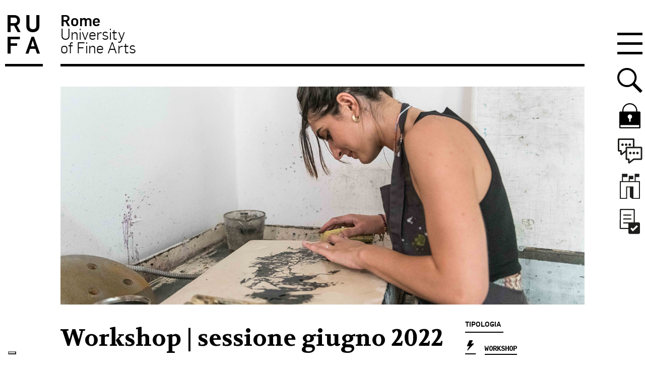

--- FILE ---
content_type: text/html; charset=utf-8
request_url: https://www.google.com/recaptcha/api2/anchor?ar=1&k=6LfUdqsUAAAAAJru_JcCXgT1Tad3pu5Z7484S1sZ&co=aHR0cHM6Ly93d3cudW5pcnVmYS5pdDo0NDM.&hl=en&v=N67nZn4AqZkNcbeMu4prBgzg&size=invisible&anchor-ms=20000&execute-ms=30000&cb=c4dk30gykbsg
body_size: 49629
content:
<!DOCTYPE HTML><html dir="ltr" lang="en"><head><meta http-equiv="Content-Type" content="text/html; charset=UTF-8">
<meta http-equiv="X-UA-Compatible" content="IE=edge">
<title>reCAPTCHA</title>
<style type="text/css">
/* cyrillic-ext */
@font-face {
  font-family: 'Roboto';
  font-style: normal;
  font-weight: 400;
  font-stretch: 100%;
  src: url(//fonts.gstatic.com/s/roboto/v48/KFO7CnqEu92Fr1ME7kSn66aGLdTylUAMa3GUBHMdazTgWw.woff2) format('woff2');
  unicode-range: U+0460-052F, U+1C80-1C8A, U+20B4, U+2DE0-2DFF, U+A640-A69F, U+FE2E-FE2F;
}
/* cyrillic */
@font-face {
  font-family: 'Roboto';
  font-style: normal;
  font-weight: 400;
  font-stretch: 100%;
  src: url(//fonts.gstatic.com/s/roboto/v48/KFO7CnqEu92Fr1ME7kSn66aGLdTylUAMa3iUBHMdazTgWw.woff2) format('woff2');
  unicode-range: U+0301, U+0400-045F, U+0490-0491, U+04B0-04B1, U+2116;
}
/* greek-ext */
@font-face {
  font-family: 'Roboto';
  font-style: normal;
  font-weight: 400;
  font-stretch: 100%;
  src: url(//fonts.gstatic.com/s/roboto/v48/KFO7CnqEu92Fr1ME7kSn66aGLdTylUAMa3CUBHMdazTgWw.woff2) format('woff2');
  unicode-range: U+1F00-1FFF;
}
/* greek */
@font-face {
  font-family: 'Roboto';
  font-style: normal;
  font-weight: 400;
  font-stretch: 100%;
  src: url(//fonts.gstatic.com/s/roboto/v48/KFO7CnqEu92Fr1ME7kSn66aGLdTylUAMa3-UBHMdazTgWw.woff2) format('woff2');
  unicode-range: U+0370-0377, U+037A-037F, U+0384-038A, U+038C, U+038E-03A1, U+03A3-03FF;
}
/* math */
@font-face {
  font-family: 'Roboto';
  font-style: normal;
  font-weight: 400;
  font-stretch: 100%;
  src: url(//fonts.gstatic.com/s/roboto/v48/KFO7CnqEu92Fr1ME7kSn66aGLdTylUAMawCUBHMdazTgWw.woff2) format('woff2');
  unicode-range: U+0302-0303, U+0305, U+0307-0308, U+0310, U+0312, U+0315, U+031A, U+0326-0327, U+032C, U+032F-0330, U+0332-0333, U+0338, U+033A, U+0346, U+034D, U+0391-03A1, U+03A3-03A9, U+03B1-03C9, U+03D1, U+03D5-03D6, U+03F0-03F1, U+03F4-03F5, U+2016-2017, U+2034-2038, U+203C, U+2040, U+2043, U+2047, U+2050, U+2057, U+205F, U+2070-2071, U+2074-208E, U+2090-209C, U+20D0-20DC, U+20E1, U+20E5-20EF, U+2100-2112, U+2114-2115, U+2117-2121, U+2123-214F, U+2190, U+2192, U+2194-21AE, U+21B0-21E5, U+21F1-21F2, U+21F4-2211, U+2213-2214, U+2216-22FF, U+2308-230B, U+2310, U+2319, U+231C-2321, U+2336-237A, U+237C, U+2395, U+239B-23B7, U+23D0, U+23DC-23E1, U+2474-2475, U+25AF, U+25B3, U+25B7, U+25BD, U+25C1, U+25CA, U+25CC, U+25FB, U+266D-266F, U+27C0-27FF, U+2900-2AFF, U+2B0E-2B11, U+2B30-2B4C, U+2BFE, U+3030, U+FF5B, U+FF5D, U+1D400-1D7FF, U+1EE00-1EEFF;
}
/* symbols */
@font-face {
  font-family: 'Roboto';
  font-style: normal;
  font-weight: 400;
  font-stretch: 100%;
  src: url(//fonts.gstatic.com/s/roboto/v48/KFO7CnqEu92Fr1ME7kSn66aGLdTylUAMaxKUBHMdazTgWw.woff2) format('woff2');
  unicode-range: U+0001-000C, U+000E-001F, U+007F-009F, U+20DD-20E0, U+20E2-20E4, U+2150-218F, U+2190, U+2192, U+2194-2199, U+21AF, U+21E6-21F0, U+21F3, U+2218-2219, U+2299, U+22C4-22C6, U+2300-243F, U+2440-244A, U+2460-24FF, U+25A0-27BF, U+2800-28FF, U+2921-2922, U+2981, U+29BF, U+29EB, U+2B00-2BFF, U+4DC0-4DFF, U+FFF9-FFFB, U+10140-1018E, U+10190-1019C, U+101A0, U+101D0-101FD, U+102E0-102FB, U+10E60-10E7E, U+1D2C0-1D2D3, U+1D2E0-1D37F, U+1F000-1F0FF, U+1F100-1F1AD, U+1F1E6-1F1FF, U+1F30D-1F30F, U+1F315, U+1F31C, U+1F31E, U+1F320-1F32C, U+1F336, U+1F378, U+1F37D, U+1F382, U+1F393-1F39F, U+1F3A7-1F3A8, U+1F3AC-1F3AF, U+1F3C2, U+1F3C4-1F3C6, U+1F3CA-1F3CE, U+1F3D4-1F3E0, U+1F3ED, U+1F3F1-1F3F3, U+1F3F5-1F3F7, U+1F408, U+1F415, U+1F41F, U+1F426, U+1F43F, U+1F441-1F442, U+1F444, U+1F446-1F449, U+1F44C-1F44E, U+1F453, U+1F46A, U+1F47D, U+1F4A3, U+1F4B0, U+1F4B3, U+1F4B9, U+1F4BB, U+1F4BF, U+1F4C8-1F4CB, U+1F4D6, U+1F4DA, U+1F4DF, U+1F4E3-1F4E6, U+1F4EA-1F4ED, U+1F4F7, U+1F4F9-1F4FB, U+1F4FD-1F4FE, U+1F503, U+1F507-1F50B, U+1F50D, U+1F512-1F513, U+1F53E-1F54A, U+1F54F-1F5FA, U+1F610, U+1F650-1F67F, U+1F687, U+1F68D, U+1F691, U+1F694, U+1F698, U+1F6AD, U+1F6B2, U+1F6B9-1F6BA, U+1F6BC, U+1F6C6-1F6CF, U+1F6D3-1F6D7, U+1F6E0-1F6EA, U+1F6F0-1F6F3, U+1F6F7-1F6FC, U+1F700-1F7FF, U+1F800-1F80B, U+1F810-1F847, U+1F850-1F859, U+1F860-1F887, U+1F890-1F8AD, U+1F8B0-1F8BB, U+1F8C0-1F8C1, U+1F900-1F90B, U+1F93B, U+1F946, U+1F984, U+1F996, U+1F9E9, U+1FA00-1FA6F, U+1FA70-1FA7C, U+1FA80-1FA89, U+1FA8F-1FAC6, U+1FACE-1FADC, U+1FADF-1FAE9, U+1FAF0-1FAF8, U+1FB00-1FBFF;
}
/* vietnamese */
@font-face {
  font-family: 'Roboto';
  font-style: normal;
  font-weight: 400;
  font-stretch: 100%;
  src: url(//fonts.gstatic.com/s/roboto/v48/KFO7CnqEu92Fr1ME7kSn66aGLdTylUAMa3OUBHMdazTgWw.woff2) format('woff2');
  unicode-range: U+0102-0103, U+0110-0111, U+0128-0129, U+0168-0169, U+01A0-01A1, U+01AF-01B0, U+0300-0301, U+0303-0304, U+0308-0309, U+0323, U+0329, U+1EA0-1EF9, U+20AB;
}
/* latin-ext */
@font-face {
  font-family: 'Roboto';
  font-style: normal;
  font-weight: 400;
  font-stretch: 100%;
  src: url(//fonts.gstatic.com/s/roboto/v48/KFO7CnqEu92Fr1ME7kSn66aGLdTylUAMa3KUBHMdazTgWw.woff2) format('woff2');
  unicode-range: U+0100-02BA, U+02BD-02C5, U+02C7-02CC, U+02CE-02D7, U+02DD-02FF, U+0304, U+0308, U+0329, U+1D00-1DBF, U+1E00-1E9F, U+1EF2-1EFF, U+2020, U+20A0-20AB, U+20AD-20C0, U+2113, U+2C60-2C7F, U+A720-A7FF;
}
/* latin */
@font-face {
  font-family: 'Roboto';
  font-style: normal;
  font-weight: 400;
  font-stretch: 100%;
  src: url(//fonts.gstatic.com/s/roboto/v48/KFO7CnqEu92Fr1ME7kSn66aGLdTylUAMa3yUBHMdazQ.woff2) format('woff2');
  unicode-range: U+0000-00FF, U+0131, U+0152-0153, U+02BB-02BC, U+02C6, U+02DA, U+02DC, U+0304, U+0308, U+0329, U+2000-206F, U+20AC, U+2122, U+2191, U+2193, U+2212, U+2215, U+FEFF, U+FFFD;
}
/* cyrillic-ext */
@font-face {
  font-family: 'Roboto';
  font-style: normal;
  font-weight: 500;
  font-stretch: 100%;
  src: url(//fonts.gstatic.com/s/roboto/v48/KFO7CnqEu92Fr1ME7kSn66aGLdTylUAMa3GUBHMdazTgWw.woff2) format('woff2');
  unicode-range: U+0460-052F, U+1C80-1C8A, U+20B4, U+2DE0-2DFF, U+A640-A69F, U+FE2E-FE2F;
}
/* cyrillic */
@font-face {
  font-family: 'Roboto';
  font-style: normal;
  font-weight: 500;
  font-stretch: 100%;
  src: url(//fonts.gstatic.com/s/roboto/v48/KFO7CnqEu92Fr1ME7kSn66aGLdTylUAMa3iUBHMdazTgWw.woff2) format('woff2');
  unicode-range: U+0301, U+0400-045F, U+0490-0491, U+04B0-04B1, U+2116;
}
/* greek-ext */
@font-face {
  font-family: 'Roboto';
  font-style: normal;
  font-weight: 500;
  font-stretch: 100%;
  src: url(//fonts.gstatic.com/s/roboto/v48/KFO7CnqEu92Fr1ME7kSn66aGLdTylUAMa3CUBHMdazTgWw.woff2) format('woff2');
  unicode-range: U+1F00-1FFF;
}
/* greek */
@font-face {
  font-family: 'Roboto';
  font-style: normal;
  font-weight: 500;
  font-stretch: 100%;
  src: url(//fonts.gstatic.com/s/roboto/v48/KFO7CnqEu92Fr1ME7kSn66aGLdTylUAMa3-UBHMdazTgWw.woff2) format('woff2');
  unicode-range: U+0370-0377, U+037A-037F, U+0384-038A, U+038C, U+038E-03A1, U+03A3-03FF;
}
/* math */
@font-face {
  font-family: 'Roboto';
  font-style: normal;
  font-weight: 500;
  font-stretch: 100%;
  src: url(//fonts.gstatic.com/s/roboto/v48/KFO7CnqEu92Fr1ME7kSn66aGLdTylUAMawCUBHMdazTgWw.woff2) format('woff2');
  unicode-range: U+0302-0303, U+0305, U+0307-0308, U+0310, U+0312, U+0315, U+031A, U+0326-0327, U+032C, U+032F-0330, U+0332-0333, U+0338, U+033A, U+0346, U+034D, U+0391-03A1, U+03A3-03A9, U+03B1-03C9, U+03D1, U+03D5-03D6, U+03F0-03F1, U+03F4-03F5, U+2016-2017, U+2034-2038, U+203C, U+2040, U+2043, U+2047, U+2050, U+2057, U+205F, U+2070-2071, U+2074-208E, U+2090-209C, U+20D0-20DC, U+20E1, U+20E5-20EF, U+2100-2112, U+2114-2115, U+2117-2121, U+2123-214F, U+2190, U+2192, U+2194-21AE, U+21B0-21E5, U+21F1-21F2, U+21F4-2211, U+2213-2214, U+2216-22FF, U+2308-230B, U+2310, U+2319, U+231C-2321, U+2336-237A, U+237C, U+2395, U+239B-23B7, U+23D0, U+23DC-23E1, U+2474-2475, U+25AF, U+25B3, U+25B7, U+25BD, U+25C1, U+25CA, U+25CC, U+25FB, U+266D-266F, U+27C0-27FF, U+2900-2AFF, U+2B0E-2B11, U+2B30-2B4C, U+2BFE, U+3030, U+FF5B, U+FF5D, U+1D400-1D7FF, U+1EE00-1EEFF;
}
/* symbols */
@font-face {
  font-family: 'Roboto';
  font-style: normal;
  font-weight: 500;
  font-stretch: 100%;
  src: url(//fonts.gstatic.com/s/roboto/v48/KFO7CnqEu92Fr1ME7kSn66aGLdTylUAMaxKUBHMdazTgWw.woff2) format('woff2');
  unicode-range: U+0001-000C, U+000E-001F, U+007F-009F, U+20DD-20E0, U+20E2-20E4, U+2150-218F, U+2190, U+2192, U+2194-2199, U+21AF, U+21E6-21F0, U+21F3, U+2218-2219, U+2299, U+22C4-22C6, U+2300-243F, U+2440-244A, U+2460-24FF, U+25A0-27BF, U+2800-28FF, U+2921-2922, U+2981, U+29BF, U+29EB, U+2B00-2BFF, U+4DC0-4DFF, U+FFF9-FFFB, U+10140-1018E, U+10190-1019C, U+101A0, U+101D0-101FD, U+102E0-102FB, U+10E60-10E7E, U+1D2C0-1D2D3, U+1D2E0-1D37F, U+1F000-1F0FF, U+1F100-1F1AD, U+1F1E6-1F1FF, U+1F30D-1F30F, U+1F315, U+1F31C, U+1F31E, U+1F320-1F32C, U+1F336, U+1F378, U+1F37D, U+1F382, U+1F393-1F39F, U+1F3A7-1F3A8, U+1F3AC-1F3AF, U+1F3C2, U+1F3C4-1F3C6, U+1F3CA-1F3CE, U+1F3D4-1F3E0, U+1F3ED, U+1F3F1-1F3F3, U+1F3F5-1F3F7, U+1F408, U+1F415, U+1F41F, U+1F426, U+1F43F, U+1F441-1F442, U+1F444, U+1F446-1F449, U+1F44C-1F44E, U+1F453, U+1F46A, U+1F47D, U+1F4A3, U+1F4B0, U+1F4B3, U+1F4B9, U+1F4BB, U+1F4BF, U+1F4C8-1F4CB, U+1F4D6, U+1F4DA, U+1F4DF, U+1F4E3-1F4E6, U+1F4EA-1F4ED, U+1F4F7, U+1F4F9-1F4FB, U+1F4FD-1F4FE, U+1F503, U+1F507-1F50B, U+1F50D, U+1F512-1F513, U+1F53E-1F54A, U+1F54F-1F5FA, U+1F610, U+1F650-1F67F, U+1F687, U+1F68D, U+1F691, U+1F694, U+1F698, U+1F6AD, U+1F6B2, U+1F6B9-1F6BA, U+1F6BC, U+1F6C6-1F6CF, U+1F6D3-1F6D7, U+1F6E0-1F6EA, U+1F6F0-1F6F3, U+1F6F7-1F6FC, U+1F700-1F7FF, U+1F800-1F80B, U+1F810-1F847, U+1F850-1F859, U+1F860-1F887, U+1F890-1F8AD, U+1F8B0-1F8BB, U+1F8C0-1F8C1, U+1F900-1F90B, U+1F93B, U+1F946, U+1F984, U+1F996, U+1F9E9, U+1FA00-1FA6F, U+1FA70-1FA7C, U+1FA80-1FA89, U+1FA8F-1FAC6, U+1FACE-1FADC, U+1FADF-1FAE9, U+1FAF0-1FAF8, U+1FB00-1FBFF;
}
/* vietnamese */
@font-face {
  font-family: 'Roboto';
  font-style: normal;
  font-weight: 500;
  font-stretch: 100%;
  src: url(//fonts.gstatic.com/s/roboto/v48/KFO7CnqEu92Fr1ME7kSn66aGLdTylUAMa3OUBHMdazTgWw.woff2) format('woff2');
  unicode-range: U+0102-0103, U+0110-0111, U+0128-0129, U+0168-0169, U+01A0-01A1, U+01AF-01B0, U+0300-0301, U+0303-0304, U+0308-0309, U+0323, U+0329, U+1EA0-1EF9, U+20AB;
}
/* latin-ext */
@font-face {
  font-family: 'Roboto';
  font-style: normal;
  font-weight: 500;
  font-stretch: 100%;
  src: url(//fonts.gstatic.com/s/roboto/v48/KFO7CnqEu92Fr1ME7kSn66aGLdTylUAMa3KUBHMdazTgWw.woff2) format('woff2');
  unicode-range: U+0100-02BA, U+02BD-02C5, U+02C7-02CC, U+02CE-02D7, U+02DD-02FF, U+0304, U+0308, U+0329, U+1D00-1DBF, U+1E00-1E9F, U+1EF2-1EFF, U+2020, U+20A0-20AB, U+20AD-20C0, U+2113, U+2C60-2C7F, U+A720-A7FF;
}
/* latin */
@font-face {
  font-family: 'Roboto';
  font-style: normal;
  font-weight: 500;
  font-stretch: 100%;
  src: url(//fonts.gstatic.com/s/roboto/v48/KFO7CnqEu92Fr1ME7kSn66aGLdTylUAMa3yUBHMdazQ.woff2) format('woff2');
  unicode-range: U+0000-00FF, U+0131, U+0152-0153, U+02BB-02BC, U+02C6, U+02DA, U+02DC, U+0304, U+0308, U+0329, U+2000-206F, U+20AC, U+2122, U+2191, U+2193, U+2212, U+2215, U+FEFF, U+FFFD;
}
/* cyrillic-ext */
@font-face {
  font-family: 'Roboto';
  font-style: normal;
  font-weight: 900;
  font-stretch: 100%;
  src: url(//fonts.gstatic.com/s/roboto/v48/KFO7CnqEu92Fr1ME7kSn66aGLdTylUAMa3GUBHMdazTgWw.woff2) format('woff2');
  unicode-range: U+0460-052F, U+1C80-1C8A, U+20B4, U+2DE0-2DFF, U+A640-A69F, U+FE2E-FE2F;
}
/* cyrillic */
@font-face {
  font-family: 'Roboto';
  font-style: normal;
  font-weight: 900;
  font-stretch: 100%;
  src: url(//fonts.gstatic.com/s/roboto/v48/KFO7CnqEu92Fr1ME7kSn66aGLdTylUAMa3iUBHMdazTgWw.woff2) format('woff2');
  unicode-range: U+0301, U+0400-045F, U+0490-0491, U+04B0-04B1, U+2116;
}
/* greek-ext */
@font-face {
  font-family: 'Roboto';
  font-style: normal;
  font-weight: 900;
  font-stretch: 100%;
  src: url(//fonts.gstatic.com/s/roboto/v48/KFO7CnqEu92Fr1ME7kSn66aGLdTylUAMa3CUBHMdazTgWw.woff2) format('woff2');
  unicode-range: U+1F00-1FFF;
}
/* greek */
@font-face {
  font-family: 'Roboto';
  font-style: normal;
  font-weight: 900;
  font-stretch: 100%;
  src: url(//fonts.gstatic.com/s/roboto/v48/KFO7CnqEu92Fr1ME7kSn66aGLdTylUAMa3-UBHMdazTgWw.woff2) format('woff2');
  unicode-range: U+0370-0377, U+037A-037F, U+0384-038A, U+038C, U+038E-03A1, U+03A3-03FF;
}
/* math */
@font-face {
  font-family: 'Roboto';
  font-style: normal;
  font-weight: 900;
  font-stretch: 100%;
  src: url(//fonts.gstatic.com/s/roboto/v48/KFO7CnqEu92Fr1ME7kSn66aGLdTylUAMawCUBHMdazTgWw.woff2) format('woff2');
  unicode-range: U+0302-0303, U+0305, U+0307-0308, U+0310, U+0312, U+0315, U+031A, U+0326-0327, U+032C, U+032F-0330, U+0332-0333, U+0338, U+033A, U+0346, U+034D, U+0391-03A1, U+03A3-03A9, U+03B1-03C9, U+03D1, U+03D5-03D6, U+03F0-03F1, U+03F4-03F5, U+2016-2017, U+2034-2038, U+203C, U+2040, U+2043, U+2047, U+2050, U+2057, U+205F, U+2070-2071, U+2074-208E, U+2090-209C, U+20D0-20DC, U+20E1, U+20E5-20EF, U+2100-2112, U+2114-2115, U+2117-2121, U+2123-214F, U+2190, U+2192, U+2194-21AE, U+21B0-21E5, U+21F1-21F2, U+21F4-2211, U+2213-2214, U+2216-22FF, U+2308-230B, U+2310, U+2319, U+231C-2321, U+2336-237A, U+237C, U+2395, U+239B-23B7, U+23D0, U+23DC-23E1, U+2474-2475, U+25AF, U+25B3, U+25B7, U+25BD, U+25C1, U+25CA, U+25CC, U+25FB, U+266D-266F, U+27C0-27FF, U+2900-2AFF, U+2B0E-2B11, U+2B30-2B4C, U+2BFE, U+3030, U+FF5B, U+FF5D, U+1D400-1D7FF, U+1EE00-1EEFF;
}
/* symbols */
@font-face {
  font-family: 'Roboto';
  font-style: normal;
  font-weight: 900;
  font-stretch: 100%;
  src: url(//fonts.gstatic.com/s/roboto/v48/KFO7CnqEu92Fr1ME7kSn66aGLdTylUAMaxKUBHMdazTgWw.woff2) format('woff2');
  unicode-range: U+0001-000C, U+000E-001F, U+007F-009F, U+20DD-20E0, U+20E2-20E4, U+2150-218F, U+2190, U+2192, U+2194-2199, U+21AF, U+21E6-21F0, U+21F3, U+2218-2219, U+2299, U+22C4-22C6, U+2300-243F, U+2440-244A, U+2460-24FF, U+25A0-27BF, U+2800-28FF, U+2921-2922, U+2981, U+29BF, U+29EB, U+2B00-2BFF, U+4DC0-4DFF, U+FFF9-FFFB, U+10140-1018E, U+10190-1019C, U+101A0, U+101D0-101FD, U+102E0-102FB, U+10E60-10E7E, U+1D2C0-1D2D3, U+1D2E0-1D37F, U+1F000-1F0FF, U+1F100-1F1AD, U+1F1E6-1F1FF, U+1F30D-1F30F, U+1F315, U+1F31C, U+1F31E, U+1F320-1F32C, U+1F336, U+1F378, U+1F37D, U+1F382, U+1F393-1F39F, U+1F3A7-1F3A8, U+1F3AC-1F3AF, U+1F3C2, U+1F3C4-1F3C6, U+1F3CA-1F3CE, U+1F3D4-1F3E0, U+1F3ED, U+1F3F1-1F3F3, U+1F3F5-1F3F7, U+1F408, U+1F415, U+1F41F, U+1F426, U+1F43F, U+1F441-1F442, U+1F444, U+1F446-1F449, U+1F44C-1F44E, U+1F453, U+1F46A, U+1F47D, U+1F4A3, U+1F4B0, U+1F4B3, U+1F4B9, U+1F4BB, U+1F4BF, U+1F4C8-1F4CB, U+1F4D6, U+1F4DA, U+1F4DF, U+1F4E3-1F4E6, U+1F4EA-1F4ED, U+1F4F7, U+1F4F9-1F4FB, U+1F4FD-1F4FE, U+1F503, U+1F507-1F50B, U+1F50D, U+1F512-1F513, U+1F53E-1F54A, U+1F54F-1F5FA, U+1F610, U+1F650-1F67F, U+1F687, U+1F68D, U+1F691, U+1F694, U+1F698, U+1F6AD, U+1F6B2, U+1F6B9-1F6BA, U+1F6BC, U+1F6C6-1F6CF, U+1F6D3-1F6D7, U+1F6E0-1F6EA, U+1F6F0-1F6F3, U+1F6F7-1F6FC, U+1F700-1F7FF, U+1F800-1F80B, U+1F810-1F847, U+1F850-1F859, U+1F860-1F887, U+1F890-1F8AD, U+1F8B0-1F8BB, U+1F8C0-1F8C1, U+1F900-1F90B, U+1F93B, U+1F946, U+1F984, U+1F996, U+1F9E9, U+1FA00-1FA6F, U+1FA70-1FA7C, U+1FA80-1FA89, U+1FA8F-1FAC6, U+1FACE-1FADC, U+1FADF-1FAE9, U+1FAF0-1FAF8, U+1FB00-1FBFF;
}
/* vietnamese */
@font-face {
  font-family: 'Roboto';
  font-style: normal;
  font-weight: 900;
  font-stretch: 100%;
  src: url(//fonts.gstatic.com/s/roboto/v48/KFO7CnqEu92Fr1ME7kSn66aGLdTylUAMa3OUBHMdazTgWw.woff2) format('woff2');
  unicode-range: U+0102-0103, U+0110-0111, U+0128-0129, U+0168-0169, U+01A0-01A1, U+01AF-01B0, U+0300-0301, U+0303-0304, U+0308-0309, U+0323, U+0329, U+1EA0-1EF9, U+20AB;
}
/* latin-ext */
@font-face {
  font-family: 'Roboto';
  font-style: normal;
  font-weight: 900;
  font-stretch: 100%;
  src: url(//fonts.gstatic.com/s/roboto/v48/KFO7CnqEu92Fr1ME7kSn66aGLdTylUAMa3KUBHMdazTgWw.woff2) format('woff2');
  unicode-range: U+0100-02BA, U+02BD-02C5, U+02C7-02CC, U+02CE-02D7, U+02DD-02FF, U+0304, U+0308, U+0329, U+1D00-1DBF, U+1E00-1E9F, U+1EF2-1EFF, U+2020, U+20A0-20AB, U+20AD-20C0, U+2113, U+2C60-2C7F, U+A720-A7FF;
}
/* latin */
@font-face {
  font-family: 'Roboto';
  font-style: normal;
  font-weight: 900;
  font-stretch: 100%;
  src: url(//fonts.gstatic.com/s/roboto/v48/KFO7CnqEu92Fr1ME7kSn66aGLdTylUAMa3yUBHMdazQ.woff2) format('woff2');
  unicode-range: U+0000-00FF, U+0131, U+0152-0153, U+02BB-02BC, U+02C6, U+02DA, U+02DC, U+0304, U+0308, U+0329, U+2000-206F, U+20AC, U+2122, U+2191, U+2193, U+2212, U+2215, U+FEFF, U+FFFD;
}

</style>
<link rel="stylesheet" type="text/css" href="https://www.gstatic.com/recaptcha/releases/N67nZn4AqZkNcbeMu4prBgzg/styles__ltr.css">
<script nonce="GWLRHpr9G7YiG1cNY4qS_g" type="text/javascript">window['__recaptcha_api'] = 'https://www.google.com/recaptcha/api2/';</script>
<script type="text/javascript" src="https://www.gstatic.com/recaptcha/releases/N67nZn4AqZkNcbeMu4prBgzg/recaptcha__en.js" nonce="GWLRHpr9G7YiG1cNY4qS_g">
      
    </script></head>
<body><div id="rc-anchor-alert" class="rc-anchor-alert"></div>
<input type="hidden" id="recaptcha-token" value="[base64]">
<script type="text/javascript" nonce="GWLRHpr9G7YiG1cNY4qS_g">
      recaptcha.anchor.Main.init("[\x22ainput\x22,[\x22bgdata\x22,\x22\x22,\[base64]/[base64]/MjU1Ong/[base64]/[base64]/[base64]/[base64]/[base64]/[base64]/[base64]/[base64]/[base64]/[base64]/[base64]/[base64]/[base64]/[base64]/[base64]\\u003d\x22,\[base64]\\u003d\\u003d\x22,\x22wpoUeMKKM0deNsOVPsKIVMK6wrxZwpxpR8ODDmBvwoXCmcO9wo/DojhyW33CmyZDOsKJUkPCj1fDuETCuMK8ccOWw4/CjcOoXcO/e0nCiMOWwrRLw5QIaMOIwq/DuDXCusK3cAFqwqQBwr3CnSbDrijCiTEfwrN0KQ/CrcOrwqrDtMKedMOYwqbCthXDliJ9aT7CvhsmUVpwwpTCn8OEJMKyw7Ycw7nCpmnCtMORFFTCq8OGwr3CjFgnw6dTwrPCslzDpMORwqI9wpgyBjHDnjfCm8Kqw5Egw5TCocKHwr7ChcKgMhg2wrzDvAJhA0PCv8K9KsOSIsKhwrVGWMK0HcKTwr8EO1BhECdEwp7Dol/Cq2QMMsOVdmHDuMKiOkDCicKCKcOgw695HE/CtS5seAjDgnBkwrpawofDr1c2w5QUA8KLTl4PJcOXw4QswphMWhlkGMO/[base64]/DnzPCiRvDkcKVCMO9wpkoeRnCsQPDvAvCrAHDqWICwrRFwpxbw4HCgAfDrifCucODcWrCgk/Dt8KoL8KNOBtaGUrDm3kVwovCoMK0w4HCqsO+wrTDkwPCnGLDqkrDkTfDr8K0RMKSwrICwq5pU0trwqDCsXFfw6gfBEZsw6lFG8KFLxrCv15BwqM0asKMOcKywrQuw6HDv8O4R8OkMcOQCHkqw7/[base64]/Dnx/CjcKzVcK3FMOhRsOiwp8iw63DgURaw6A3XsOAw4LDi8OQdhYyw67ClMO7fMK1WV43wrlGasOOwq9yHsKjEMOWwqAfw5/CgGERBMK1JMKqOVXDlMOcecOGw77CoiorLn9JAlgmOicsw6rDmA1hZsODw4vDi8OGw7bDrMOIa8OfwqvDscOiw5bDoxJue8OpdwjDrMO7w4gAw4bDusOyMMK6TQXDkyvCiHRjw5PCmcKDw7BrH3EqAcOGb3nCn8OHwovDh1Jof8OiYA3Dllhtw5rCsMOBRw/Do111w6nCvinCshBZG1/[base64]/w7rDpXDCtnlMPcOUwpNxe8KIEFrDpHVKw53CgMKnwrPDqsO4w5rDtgDCvi3DmcKfwpMCwqPCmMOaV3gUMsKrw7jDplnDuxzCsD3Cn8K4AyJCAn4EbFNow5cjw6RTwozCq8K/wpNZwoHDnVHChT3DvDEAM8KCJCh5PcKiOcKfwqrDusK4XUdGw4nDucKZwrhew7fDtMKneVDDiMKzWC/DuksUwosybMKDVVNYw5MAwowKwpvCrjrCr1Utw6rCvsKUwo1RcsOpw47ChMKYwojCpGnDqSN9XzPCrsOlaiUPwrVHwrtSw7LCoyd9O8OTYnkHI3/ChsKQw7TDmDZSwpsgNRs6PjA8w7kJEW9lw5RrwqsNWzkcwr7DkMK5wqnCjcOCwqE2EMOEwoPDh8K8KDPCqUHCgsOHRsORcsOgwrXDg8K+dlxFZG7DiEx/GcK9VcKMST0/Vm9NwrIpwrzDlMKPZzRsTMK9wofCm8KYBsOVworCnMKCGl3ClVR7w5RUIFFowpp7w5vDocOzF8KddgEPQMKDwow0aldLdT3DjsKCw60Vw4nDqCDDvAlcUWFhwqBgwp7DqMOYwq1qwpfClzbCosO5bMOHw4vDkcOufBrDt1/DgMOOwq4nTgAdw54Cwq9qw7nCv0bDsQkHLMOCewJRwq3CjRfCscOrJ8KNCcOoPMKWwo/[base64]/IQMow6xxwptPI3NhF8OrOMKxwofCrcORIm3Dv8OtwrwvwpAfw7B3wqXCgcKfUMOew6zDkU/Dqk3Cr8KcDsKMHRo5w4DDuMKhwojCpQlKw4rCosKrw4AvFMOjOcKuP8OSFTErFcOBw7jDkl4mZMKcTWUHAy/DkmnCqMKaHkhFw5vDjkJ7woReMA3DrQJrw4rDuibCvgsnWlwRw6vCh11pRsOrwrwVw4jCugBYwr/Crw4tYsOjQMOMKsO4N8KAWlzDtHJaw7XCpmfDiSNMbcKpw7kxwpHDm8OpUcO5P1zDnMK3MsO2asKMw4PDhMKXNx5je8OXw7fCnXHDiCE2wq9sUsKWw5nDsMOLPA0HVMO2w6bDtUMBX8Krw4fCml7DtMOGw7V+fl5awrzDiHnDqMOtw7QqwqzDmsK9wr/[base64]/CoRvCtCzDqMORV8ObwoXCh8O3wq/DuMOUw6vDj2I9NMO6Uy7DsRwdw5/Csn95w7FjeXTClgjCkFrCpsOCXcOsNsOBGsOUdRlRKms0wrhfJsKEwqHCgloswpEswpLDgMKeTsOCw5lZw53Dtj/CswwVKCrDr0PDtio3w6w5w6BecTjDnMOWw5PDk8Kkw6cIwqvDoMOuw7lXwpcZTMOidcKtNMO+N8K0w47Dv8OAw4/DosK7GWg3ACpWwrzDgcK2JWfCjgpLFcO7asOxwqfDsMK+WMORB8KHwoDDrsO0wrnDvcOzIhxpw65uwow9bMKLHcOuU8KVw6NgbsOuGRbCvA7Cg8KuwpRXdnzCuWPDssKUQMKZcMO+OMK7w71/X8OwdjwaGDDCrmTCgcKzw5MmTV7DnBR6TglqSCIMO8Ogwr/Dq8O3UMK1EUo1CETCqsOxYMOHMsKbwqcrcsOewoI6E8KAwpoWPVgWCE9ZfzllFcO3I2bDrHHCjSFNwr9hwoHCmcKuM00qw4NlZcKqwr/CoMKZw7bChMOiw7fDl8KoB8OzwqIGwoPCg2LDvsKrYcO8dMO8cCDDm0BPw7hPRcOlwq/DgGVjwr0CGcKzUijDucOqwp1Fw6vDhjMPw47CkgB4w6rDiWFWwq0hwrpTLlDDkcK/f8O/wpMdwrXCjMO/w7zChkPCnsKFZMORwrPDqMK2QcKlwo3CoV/Cm8OqHFnCv1wmQ8KgwoHChcK7cBpnw5QdwpokJSc5XsOiw4bDh8Krwp3DrwnCscO8w7x2FA7CpcKpXMKKwqbCpAZNw73DlMK0wp8BCMOHwr1KVMKjACbCgcOEIwfChWDCvyzDmGbDucKcw64Jwq/CtEtMO2dYw5HDp0nDiz5mIV88McOCFsKKTXHCh8OjYXQzVzrDkGXDksO5wrl2wq7DksOmwqwdwqVqw6zCvy7CrcKZRXrCqGfCmFEWw4XDtsKWw4RJe8KrwpPCnFsYwqTCncKYwq9Uw7jClFk2NMOFT3vDnMKfGMKIw7Qww5huBn3Dn8OZOx/CnThTwoobZcOSwo3DvwjCpsKrwpp0w73DnBQowpcgw7LDuE7Cml/[base64]/DiSvDocO3w6cGwpsTwoDCgcKdIsKXw5ZTwqbDiHbDhBp6w6zDsx/CuzfDjMO0IsOWasOXKG41wqFhwogOwq7Dtktjbgg7wpx2LMKtAlhew7/CpUsqJx3CqcOFRsOswo1hw7LChMOoccKDw7PDsMKUQTbDmsKMPcObw7fDq3Rtwqorw4zDiMKeZEgvwrbDon8sw53DgULCoX8iDFjCpMKTw7zClxRdw7DDvsKyNUtrw5LDtiAFwrrCvBEgw4fCn8KSScKAw5NQw7kGWsO5EBbDs8KFQcKtPR/[base64]/NAXCnyEuwpXDgsKyQj1SPFXCtzcjd8OrwrbCq13DtzLCi8OMwpjDgR3CrHrCi8OuwoXDn8K0csOzwr1tNGUfRULChkHCmEldw4rDh8OPWgxmAcObwo/Cmh3CvDExw6jDiHZbUsKRGkvCoWnCisKQBcOFInPDrcKxc8KDE8KMw7LDjgAbKQzCrmMawoZVw4PDt8KWbsOgEsK1G8KOw7fDscOxwq9jw4Unw5rDiErCmTQ5dlNlw64dw7fCvhF1cn83Sg90wq8rW1F/[base64]/[base64]/[base64]/Dr3coeDNaYMKwY8KSwo/DkcOyw7Y0CcOKwqbDosO6wrAoOVpyd8Kfw6wye8OzFEzCiX/DhncvW8OAw7zDq1YCTWcBwqfDgmc3wrHDnW4SZmYwI8ObQCJIw6vCsmnCusKgecKVwofCnGNvwptffzMDYD3CucOEw6lewqzDrcOlJXNlMMKbZSbCq2rCtcKtSUROOkbCrcKNFTxbciEPw5cRw5vDkD3DgsO2LcOhamnDoMOJHQXDoMKqJhATw7nCvmDDjsOvwp/[base64]/w6vCjy17wqkREMKPw4wIwrJswonCscKEM8Kqw6N1wpQfYxrDrsO5w4TCjjEBwozDt8OjF8Owwqo7wonDhljCq8KvwpjCjMK6NjrDpAjDlsOlw4o5wrfDoMKLw79Iw4MYN3vDqmXCqF3Co8O4GMKvwrgPAxbDpMOlwqFIPDfDrMKVw6nDvBrCnMOyw5/[base64]/DvcKdwrrDjMO1w7TDu8KwLQUFw4k+C8O8O0nCkMKlw6MRwp/CscK5H8OJwpzCqnw/w6XCqsOsw6FkJw5tw5TDoMKgWhliQTXDmcOMwo3Dlid+MsKqwpDDncO8w7LCjcK4LiHDm33DmMOlPsOKwrpKf0MERTvDqRl5wrnDmykidsOMw4/CtMOYaHgXwoIiw5zDsH/DrTQ0woFGHcOAIiIiw5XDhA/DjgZ4djvCrSg3e8KUHsOhw4DDs1MawoZeZ8OtwrHCkMKHW8Oqw6nDiMKXwqx2wqA8WsKawqLDucKBRT5kYcO3NMOGP8Ofwpl3QVRpwpknw59nWw45HC/[base64]/DphnCjwbDmHnCg8KIwrXDvsKGV8O5XFgmwoFpJWlfCMKgaFHCscOYA8Kxw6BCAivDk2IAUQHCgsK/[base64]/Dj8O9w595w7pgWsKlJ8O2NcKIwpoNY8Oiw4Irw73DhhUOPHZGVMK+w7RKKMO3FQl/LAEdD8K3ScOcwr8Fw4wmwpQKJ8O/[base64]/[base64]/CvcO6F8K5w7rDvsOQFT0TOwp4UTnDoUXCvUHDhS0Sw5FGwpVCwo9if0IRPcKuRjZRw4ZjMgXCpcKpBWjCj8OWasKJbcKdwrDCnMK7w4cQw79Iwr0ST8OufsKVw47DtsOJwp4SHcKvw5BJwr7Dl8OuE8K1wrAIwpVNQWthWWcnwqzDtsKvQ8O/[base64]/Dk8OCwqvCscKocnHDhMK8wq5cw6J5wrjChsO4w7lfwrJwOFx7ScOKNCfDvwfDmMODT8OgA8K2w5HDqsODLcOsw4tRBcOoNRjCrS8sw7UlQ8O+fcKpdRYGw6gVZMKLEW3Ck8K6BhbDr8KMAcOiU0nCgllTPxfChTzCiEZcasOAZnhnw7/[base64]/Vn1XWF/DkQdkwpt7fMO9U8OYQ29SR8OewpDCiEJ3c8KZfsO+Q8Ovwr4Sw41bw7jCglMYwrt4wonCuAvCssOKIFLCgC8/w7bCtcOxw51Lw7RUw7NkPMO5woxdwrbClETDhVBkRDltw6nChsKOZsKpacKKQ8KPw53DrS/[base64]/CisKwQCzDtUDDoRI4aDfCtcK3Vmprw7/[base64]/w7jDn8O/wqMLw7nDn8OLF8K/w4HCgsOHNQcgw5XDl2fClDrDvlbCgT7DqX7CuU9YRH8Zw5NlwoTDnxF/wqvCp8KrwpHCtMOBwqdDwrMlAcO/wrFeLQEgw5t4NsODw7xkw4k4O30Ew6oJeRbDvsObZAN+w7LCoyfDlsK0w5LCoMKtwr3CmMKTPcKWBsKywokUdSpVdn/[base64]/[base64]/woTCgsKfw5LDo8OOwpQiMDpGJcOLMMKxwq58cBFfwop+w7HDvsOLw5EswrTDsAhswrzCu0Iyw4nDhcKUHyfDj8KtwoRJw4HCojrDin/CisKAw5dCw47CqRvDl8Oaw64lacOSbU7DksK5w59kGcOBZcO5wqAZw7c6MMKZwoB2w5QDADrCryIfwoVSYhPCqzpZHV/CpzjCnxkJwq4Jw6vDjElkfsOfVMKjNzjCpsKtwojCjkpZwqzDnsOkHsOfOMKAPHUtwqrDn8KOPcKmw7QtwqhgwqfDkw3CjncPWkAsf8Oiw5ASEcOnwq/CjMKYw49nFw9Hw6DCpS/CjcOlWXlSL3XClgzDkyglaXx2w53DiTYCcsKLG8KTAkDDkMOww7TCvErDvcOcMRXDncOmwqw5w6s2RWZ3DSrCr8OQDcOyX19/KMOjw7tlwpjDlwbDoWNgwpvCoMOsXcOsFWHCkyRcwpsBwoHDuMKJD1zCq18kDMOhwrbDnMOjb8OIw7nCnnvDpT8VccKuMDhjVsONVsKcwpBYw5lywpPDgcKCw6DCpl4Kw67CpEJ/ZsOuwp4CLsKDYksXYMKVwoPDs8OZwo7CnHDCo8Otwp7Cpn/CuEvCsRTCjMKyBHDCuBfCvyPCrRtfwr4rwpdgwq/CiyQnwoLDonB/w77Cpg/CjRDDhxLDusOEwp8Gw6rDi8OUSRLCuCnDrwVmVXDDucOewrPCp8OHGcKew5U6wpjDnmImw5HCp1p4YsKRw5zCp8KnGMOHwpMwwobDi8O7bcKzwojCjxfCscOqOUZgCjZzw4fCjkHCgsKowrUsw4nCicKtwpPCu8Ktwo8JBj8ywrwWwr9/JBgSacKABnrCuUZ0esOdwpoXw4oFwpnCs1vCu8KCYALDusKVwpA7w7w2HMKrwoXCmSMuVsK0wp8YakfDslVvw7/DnS3CksKGBMKLKMKhEsOcw44Wwp7CtcK+JsOhwqfCisOlbCM5wrQuwo/Dl8O/cMKqwpU4wr/DisOQwqgiXm/[base64]/DgS/CgiHCuU3CvcKLwpLDvRzClsKzwqfDusKSOWoDwrdIwqF4MsOHVyjClsK5XDHDgMORBVbDgwbDisK5K8O0Rn0DwojCmhgrwrIuwpwQwofCmDHDmMKWNsKgw5ocZhc9DcOvasKFIWDCqlFFw4sjYmdLw7nCrcKITmDCok7Cn8K/[base64]/CocK7wqgRUMOtHMK+wrYYB8KLbMONwrXDvz0XwpwQST/DsMKPfcKKDcOjwrUHw7jCqMO4YBNAecOFLsOEYcKuJwBgEsOFw6jChQjDqsOJwp1GPMOkE2UybcOowpLCrcOpVsKhw6YfDcOWw5MMYXzDskLDi8KgwrdsQsKMw6o0DVxpwqU5L8KAG8O0w6E8YMK0bREOwpHCuMKjwrRvw7zDrMKSBh3CsV7Cn1E/HcOYw7kBwqPCnkMedzk5NUR/wossOh5wB8OcZAoAKSLCr8KjDMORwpbCjcOSwpfDiUcAHcKwwrDDp1daZMOcw7F2N1LDkwByah5rw4bDlsO1woHDokDDrwhAI8KeR3YxwqrDlnc0woHDgRjCilFgwovCnzU1IxLDuHp4woDCl2/CjcKpwq4afMKswrh8fC3DnRbDgG8EK8Kcw6ptAMOvPE0zKTB5US/CjG9MH8O2FMKowooNL0wzwr0jwoTCgnhDVMOFcMKoejrDrDB9Y8Ocw5fCuMOFMsOOwop4w6HDt30iOk0EGMOUJW/CssOkw5cOGMO9wqUSCXkhwoLDrMOqwqbDgcK/NMKow5wLCsKGwoTDoB3Cu8KmPcKHw58jw4vDoxQcMjfCpcKaDEhDE8OkEjVAMBHDuR3Dt8OYwoDDrSwJLSUBNCbDjsOEQMKuf241wootLcOGw7ddU8OPMcOVwrUGN0J9wrrDvsODYT/[base64]/CoXEdXkN/QcKaczhTwpXDglvCuFp9E8KuOcKgVAPCu2DDucO5w7XCoMOPw659InDCsj9UwoJoeBoTG8Kmb0JyIkjCjwtLbGN4flBNWXgEHjDDnztWXcKtwrkJw6HDvcOUU8OewqEXwrtnNX/DjcOHwpVeRhbCgBRBwqPDg8K5DMOYwox9K8KJwrfDtMKxw43DuTbDg8KOw4VdcRnDu8KUaMOEKMKjbRJ0HQRQISvCpsObw4XChhXDjMKHwrt3HcOBwrxdG8KZe8OqEMOzCnzDom3DrMKcUE/Dn8K3EmI4U8KEDitED8OYISDCpMKRw6kIw4/CqsKuwqAUwpg7wpfCoFnDqmHDrMKiEMKxBT3Co8K+KUfCnMKfKcOFw6gRw5tKKWoXw4ofPELCr8Knw5DDhX9NwrNUTsKQJcOMFcK8wpRRJgluw5vDr8OdHsKGw5PChMO1QU9+T8KOw4XDrcK1wrXCuMKqFwLCp8Oww6jCi2/[base64]/CvgjCoyooOwHCkTUAwpBJw5Nww7bCqcOywqfCvsKlYMKBN27DslnDgy0vAcK0A8KlUQVLw6LDuQ4BecKOw7FUwq00wqEHwq0Mw4PCmcKcMsKNUsKmZGcZwrBtw4g3w7TCl3ceAWbDjV94HldPw6Y4Ix02wpF9QR/DqMK+EwJlTU8xw4/DhR9ITMKZw6oNwofCm8OxEBFEw7DDkCVdw4Q2FHrCn1VKGsKQw5B1w4bCrcOQWMOCNybDu1VWwrTDtsKnTVF7w6HCinAVw6jCr1/CrcKywqMWKsKTwqobcsO8DU7DjxZ0wplCw5UdwqzDiBbDvcKuKnfCnCzDoSLDgzLCpG4FwrgneX7CpSbChGgBD8KEw5rCq8KyFTrCuWhYwqHCisO/wqVmbnrDnMKsGcKGGMK1w7B9JDzDqsK2ch3CucKjJ1hQEsOgw5XCnTbCtMKNw4vCkSDCjx0jwo3DlsKNEcK3w7zCocO8w47CukvDqA8FO8OvIWfCjnvCjWwEWcOHLzIFw6ZJFzNWJsOfw5XChsKWZMOww7fDjVxewogewr/Crj3DrsOKw4BCwq/DoTTDqzbDkEtcVcOmPWrCkRXDnRvDr8Oxw4ABw7LCnMOuEgHDqR1gw5dYWcK5TEzCtTN5GE/DkcKHAA5Ww701w45xwo4ew5dTQMK0VcO7w44Hw5QrCsK3V8OcwrcTw53Dj1VEwppYwpPDgsOkw7nCkRI4w6/CpsOtE8Kbw6XCo8OMw7c0UGppAcOVVMOQKQ1SwqsbCcOKwqjDsRMRHCfCnsK8woxDacKfJ1nCtsOJDn8pw69Tw5nCk1HCslwTDjLClcO9DsKUwppbTwZzRjAsMcK7w4VjOcOfAMKIRjJCw5HDlcKHwrMBG2PClSDCosKlFGF/RcOtFBrCg0vCqGZqER47w6vCs8KjwqTDgCHDpsO6w5F0DcKQwr7DiWjDhsOMX8K9wplFK8KnwqLCoA3DoFjDicK5wrzChkbDn8O0XcK7w6/CmU5rRcKswpE8X8Okb2w3acK9wqkjwrR/wr7CiFUow4XCgHpmNCQtCMOyBg4CS2nCokMPYjdjZxkuW2DDqB/DsQ7Cp2nCn8KWDjLDuwjDrHV/w6/[base64]/CjMOvR1JKNsKRw55HfXMYw4IIwo7DtmpebcOtw7Ejw5VjasO/fcOYw4jDh8KfZXvDpwPCnFzDg8OHLcKswoYeMCXCijzCksOQwr7ChsKxw6TCll7CtcOTwo/Dr8OSwrHCqcOIT8KOZBEra2HCo8OdwpjDuDJyBxlUQcOqGzYDwrfDoWHDksO2wrzDicOGw6zDgyTDiRgXw4rCswPDsWkIw4bCsMKgV8K5w5LDjcOow6scwql1w4rCiWkvw4dAw6d9ZsK3wpDDgMOOFMKIwrLCoxfCn8KjwrXCoMKTfnDCi8Olw7wbw5Row7cnw74/[base64]/[base64]/DrsOPJDrCisOlVmsEw6fDln7DhnbDo2VLwrlGwqg/[base64]/w5EsQn4Nw40xwqsxUxbCp27Ct3zDgG3Csy/[base64]/Dt8Okw5XChiNrwrgEUw5zCsKZJTbDilY9Q0jDo8KIwoHDssKAcx/DrMOxwpctK8KKwqXDosOaw4PDtMKVTsOAw4pxw5Mvw6bCpMOzwo/DtcOLwqrDlMKMw4vCmEZhFAfCqcOWAsKLL1NjwrJNw6LDhsK5w6nClDnChMKgw57DkV5gdmgHAg/Cpl3Di8Oww7tOwrIPE8KzwoPCt8Okw6UTwqZEw4gCw7FywqpCVsKjXcK4UMO1T8OMwoQzVsOnCcOdwqDDgTTCt8OUDHbCj8Osw7JPwr5Ne2FTSCfDrl9owo7Cj8OAWXE3wq/CuCbDrQQxTcKIe2spejc0NcKpd2M5OcOXBMOaRgbDq8KKclvDtMKaw4lVQUzDoMKRwpDDrxLDokXCoitIwqLCksO3ccOAXMO/ImHDksKMUMOVwrzDhkjDvTFewrfCjcKRw4TCkFTDvgnDvsOwRMKDB2pgKMK3w6XDkMKQwocZw4XDvcK4WsOEw61iwqwec3HCj8KVwos3f3Ewwr5AG0XCrDDClFrCkh9vwqcKQMO/w77DpTJHw7xiJ23Csi/ChcKuQHx1wqZQUsK/w5ppB8K1w6RPO2nClRfDkUVawqbDlsK9w6g7w4BSKgfDkMOsw57DqlMTwoTCjzrDqcOtJVxbw5xpcMOdw653KcO6acK2QMK6wrfCucKHwp4NO8ORw7okCkbCqCMIIUTDvh14esK4AcOwFhQxw5p7w5TDrcO5Z8O5w43Dj8OoXMOqfcOQaMK4wq3DtELCv0UHfkwRwq/CmsKeDcKDw7DCmsKlElEHR3NVOcOMXVrChcOSDDvDgHMLccObwr3DgMO3wr1/[base64]/[base64]/CrsOvwpcywq/[base64]/[base64]/Cp31AfsOmw6AiKE7CksKLEsKNYcODSRMKKl/CmcOTexoVSMO6ScOEw4RfP17Dj3xXKGFywqNzw5w/f8KbQcORwrLDjn3Cgh5ZeW3DgB7DvsKgK8KfSjA7w4AJUT7Co05Mw4MSwr7DrcOnNU/CoxDDusKGTMOMTcOow7kEB8OXJsKfbEzDvAxZBMOkwqrCvio9w4rDu8OqVsK3bcKCH1JOw5duw4ZOw68ZLA8aZArCkxzCl8O2LhsCwpbCk8OFwq3Cojx/[base64]/[base64]/NBbCncK+NV1XwpXDpMKow7bDgCXDr3RIw40OSMK6NsOuSjxUwq/[base64]/BA/DgMKEWsK7w5gIcDMCU3pAfsOhRy3CvsKUY8OTw4rDlMO2SsODw4Zdw5XChsODw7tnw44FNsKoGndAwrJJSsOzwrUQw50xwrrDjcKswrDCiyjCtMOzS8KEFEZ8aWB7RsOTacOYw5p/w6zCvcKLw7rCmcKbw4/Cl1N/[base64]/[base64]/ClWFiw60awpLCrMOEZiDDs8KXwoHCqm7DlEZTw6vCucK3BsKhwojCj8Osw7x3wrBpK8OpJcKBI8OLwqvCg8KPw6/DmwzCixLDrsO5YMKrw7HCpMKrQMOnw7IlH2HCnz/DojZRwq/Dp0x6wpjDu8KUCMOaXMOlDgvDtS7CjsOTHMO6wqVRw67DtMKewpjDmEgvRcOtU2/Dnn7DjFjClErCuXkvwqtAHcKrwoLDr8KKwohwaGHCs1tqH3jDrcK9TcOHc2hZw41UAMOGbcOBw4nCoMO/GR7CkcKBwqLDmRFLwpTCi8ORFMO+cMODOz7Cr8OrTMOdaQIIw6URwr7CsMO1OcKeN8ONwpzCkSLChEkPw5TDtzDDjglPwrnCtwgxw5hVZ2MEwqUSw6VXXU/DuErCmsKFw7fDp3zDsMK1aMK3LmMyN8KxMMO2woDDh0TCi8OMHMKgHgbCvcKew5jCssKkDRPCrsOFecKRwrtJwqjDrcOzwr/[base64]/DmAHCsEnDvmnDjMKoXGnComluGcK/[base64]/FsOnHV5BEMOhw6IzwqzCtRBawrQVwqtqwpzCuztmJRlUG8KMwpPDkxLCv8KDwrrCgTLCpVHDr2k+woHDoBBBwpXDpRscNsOYREUUNcOoQMOVO3/DgsKPP8KVw4nDhMK/[base64]/ZDLDvEHDvVZqwq1iw4Igw4wiw5HDqnfDhMKnwr3DvMKybT4+w7TDmiXDncK0wpfCqBLCsE0vd2Z/w7DDsE7DugVKcMOhfMOzw5sZNcOKwpbCncKQOcOiBE5/ES5bVsKITcKfwq1nE3jCssO5woksVDsIw6BxSErCjjDDjk8fw6PDoMKyKjPClSonVsOFHsOJwoDDpxthwpgVw7rCgx19L8O+wo/CmsOOwpHDpsOlwoB/JMK6wpYbwrPClEB2RmZ9CsKOw4vDnMOrwoLCusOpPXQcU1NGLsKzwoRIw456woDDusOzw7bCqlRKw6Fqwp7DqMKaw4rCjcKvFRImwpNOGwElwq7DuwdAw4dWwoPCg8KFwp1OG1locsOsw4V5woJSaz5VPMOww7AUbXkNYgrCrX/DjEInw7jCh1rDh8OEPCJEeMKsw6HDuSzCoRgOFBTCi8OCwoMOwpt2N8K+wp/[base64]/DhnU9J8OMRsOgBEImL0zDkG9AT3bCljsLw5prwr3CgsKpNcONw5rDmMOFwpDCuCVVcsK4G1nChyNgw4DCjcOhLWYvdsOawrNmw7U5EyzDjsKsSsKVSFrDv1HDvsKfw7kXN2t4aVBswoV/wqhuwoTDmMKLw5rCnyrCsAdxRcKBw4d7CRjCp8OKwrlNMnVOwr0KUsKGXwvDsSoZw5/DuifCvHQnWEUDPhLDmwgxwr3DicOwPT9tOcK4wopBSsKkw4jDm0wdNkgEXMOjMcKsw5PDocO4woQAw5vDhBPDqsK3wqo4w49awrANB0zDsUogw6XCqmzDicKuZcKhwpkXwqzCq8KRRMOmeMKGwqNbZ1fCkixoYMKaXMObAsKBwpsJDE/Cg8O/QMKvwp3CpMOAwrEJO1Nyw4fCmsKZE8Ouwo00YGjDoh7CqcOtQcKqAWEXwrnDmsKpw6A4XsOewoBEKMOqw48TC8Kmw4dcTMKeYzwpwrNDw4PCkMKCwoTDhMK/VsOBw5nCiFFVw57Cl1/CkcKvUcKiBMOSwpcUKMK/XsKLw7AoesOvw6LCq8K3RUMTw5t/FcKVwpNGw5RKwqnDmxvCk17Cu8KTw7vCpsOVwo3CogDCqcKMw5HCk8K3b8OkdUMuAXREGkfDpnEHw7nDvFfDu8O6PghQRsKrU1fDmRHCsjrDmcO9B8OaQhDDkcOsOCzCsMKAAcKVTBrCmUDCuFnDiwhBbcO9wol+w6jDnMKdwpXCm0/Cq0g1Cyxla3dWccOwFw5hwpLDhcOKEnxGLsOccSZ8w7DCscOJwoFKwpfDuXjCq3/CvsKFGD7DqFQUT2N1Hws5w7Upwo/CjHjDt8K2wrfCgE1SwqjCsH1Uw6jCnnJ8BVnCsj3DmsOnw5Nxw5vDq8OFw6nCvMKWw656HRsZP8OTHns2wozCl8OIO8KWesOSFMOqwrPCpisqGsOhbsOww7Fmw57DvTPDqQrDosK/w4/Cn0t0JsKWVWpvOg/Cp8OAw6QRw7nCrMOwKH3CoFQWJcOZwqVWw44Vw7VUwpHCpcOFaUXCuMO7wpHCnmzDkcKvR8OVw691w7TDiyjCsMK/DMOGdBFDTcKXwqPCgRNXe8OlPcOSwpF6WsOHLxYxNsO3LsOHwpDDkzlBAx8Pw7HDp8K6bF3Cp8Kzw73DrTjCpnvDljrChz0owoHCtsKUw4DDjzIUD0hOwpN2OMKCwrYVwrjDiDHDiT7DhlFbXD/CuMKvwpTDmsOuSybDlXLCn2DDhhTClsO2bsKoCMOVwqZUBcKkw6QgasKtwoQaR8OMw7BXUXRXckXDssOdSBzCrWPDl3nChzrDv1Ncd8KKeSkcw43DocKmw4hjwrMMMcO/XBDDtiDCj8Kaw6VsRADDlcOBwqknRMO0wqHDk8KSMsOjwprCmQIXwpXDkG1/BMOWwqvCl8OyEcKuIsO1w6ZefMKlw7B4YMOuwpvDpjnCg8KqMVnCmMKZBcO9PcO/w7DDucOHQAnDicOAwoDCkMOyc8OtwqvDgsOOw7FWwpUxLxAaw5loUUE8cjvDhFjDisORQMK/ZMOowogwOsOWScKJw6ISw77Ci8Kow4fCslHDtcO4fsKSTglXTzvDt8OvDsOqw77CisKrwoB4wq3DiT4ZW3zDhBhBTko9YHQmw7E/CMOKwpd0Bj/Cjh3DjcOmwpBdwrdrOcKMLGLDrRY1Y8KxeS5pw5TCtMOIasKaQSV/w7ZxEXfCtcOlWi7DoStCwpbCrsKsw6oEw7nCn8KSeMORM1bDr1DDj8ORw4vCjTk+wqTDtcOnwrHDoA43woNww7EFdcKeAcOzw5vDlFAWwolswr/DuyJ1wozDkMKGc3bDusOKC8OSGFw2IVHCtgE0wqXDscOOf8O7woLCgsO/JgMqw51uw7k4Q8OhH8KIIjQiC8O3UmUWw7QMSMOGw43Cklw6fcKiQMOLBcK0w7FHwoYew4/DrMKvw4PCgAEPRHfCn8KLw5wOw5l2HyvDsCbDs8OoJwfDvMKqwo7CocK7w6jDoBAXVUgdw4lfw6zDl8Knwo0YGMOawqvCmg9qw5zCklvDtBvDlMKKw5Jrwpg8Y2ZUwqhtXsK/[base64]/wpnDnsOQNjZSDMKFFQzCrGnDnMO0IMKsGh/DvsO6w6PDgBnDqMOiSjsMwqgoaRLDhmJAw6IjLsOBwrM/AsO/[base64]/CpMKQH8KGCsKLBMKaw4nDkMKJwp45woDDuEMLw5HDvRXCrDR0w6MKM8K3WDjCnMOCw4TDsMOXR8K8WMKMNVo1w7JiwpdUPsOpw4jCkm3Dvg0EbcK6IcKVwpDCmsKWw5/CuMOowpXCnsK7VMO7YQgrccOjJ2nDo8OZw64vZiohMXXDncKUw5zDnS9ww6lCw6sEXRvClcKzwoPCrcK5wppsO8KswrnDhH/DmcKsAjERwoPDn20bRcOFw6kPwqMvVsKDfgBKRVNkw6llwonCjC0Uw5zCtcKHEUfDrMO5w4HDhsOwwqvCk8KSw5JNwrdawqjDpkNTwonDtVQ7w57DscKuwoxFw4zCkjgNwpfCiiXCtMKxwoAtw6oCQ8O5LTNuwrrDr0jCu2nDn1nDvRTCi8KgNH92woUZw4/CpT3CjMO6w7sywpBNDsOjwpLDj8K2wrLDvCRuw5nCt8K+GltGwovCsH4PNmB0woXDjUg0TXHChy3Dh07CvsOjwrDCl2LDr3zDm8KrJVUPw6XDusKSwoPDocOSCMOBwqg2Uy/[base64]/CqMOZwq3CiSbDrRXCucOQw7zDpcO/woAiwoVuOcO3wrNUwpFPb8OGwpYocsKswph/O8KWwodKw4ZMwpLCizrDvwfCjlLCtMOha8OEw4hUwpDDgsO0EcKfHhUhMMKaXT1mdcOlGMKRfsOyLsOswoLDqXPDnsK+w6rCn2jDiARceB/CijMIw5law6w1wq3CixrCrznDoMKWHcOIwoRIwobDksKow57DhmQbRsKJE8KZwqzCgMKuLzN4B2DDknZVwpzCpztWw5/DunrCtl0Mw5YXLR/CjMOowoZ3w5/Cv2JPJ8KoB8KiD8KgLithM8OxWMOIw6hkXxrDqUHCicKIGnQaMh1Zw504fMKawqVow4DCrDR3w4rDjHDDh8KWw6zCvCHDrDXCkBFRwp7CsDoOesKJO3bDjCzCrcKLw5k6JgRSw4wyOsOMcMKIHGQMaS/Cn3jCp8OeCMOkHsOMVGvCusOobcOEM1PClBDCm8KXKMOIw6fDsTgMahgwwoTDiMKVw4nDpsKUw4PCl8K+Rwdow6rDuFDDrsOuwpIFEHjDp8OvaDp4w63Dr8Okw440w4PDsygFwpdRwq9qLQDDjDwFwq/Ch8ObAsO5w6tgDFB3NDTDocKtSlbCtMKvFW5Gw77Cj2FVw4fDrsOSUMOZw7HCrcOsTkk4LcKtwpITXMKPSgInH8Okw4TCksOnw4XDs8KjP8K+wosxE8KWw4/CiVDDicOkZC3DqzYfw6FYwp/CrcO8woRCRWnDl8OVCjRWHGZvwrLDqk1xw7XCi8KDcsOvC3VRw6g1HsKZw53Ck8O1wq/[base64]/w4B5PnAFI8K7wrrDsMOgwoQfw5Blw7zCs8KqY8OGwqsCY8KKwoktw5XCvsO5w71DOsKaB8OhW8Ohw4dDw5pJw5Qfw4TClygZw4fCicKBw615F8KLagPCqMKPXw3Cp3bDtcO9wrPDgi4fw6jCoMO9bsO2ZMO8wqoRRjlbwqfDh8OTwr47dFXDrsKHworCvUw/w6HCrcOfZVzDlMO/NTfCq8OxGSHCv3E8wrjClALDvGVMwqVqO8KuN0YkwqjCrsKxwpPDhsKUw63CtnlUO8Ofw5nCncOCaFNqw6nCtVAJwp/[base64]/Dum7CtcKMw6Rzw4LCpsKTw5wNUsKawoLDtTzCj2vDqngnLTTCoUhgUxZ+wpdTX8OWBC8NdivDlsOhw48uw7xaw7DDsljDm2fDrcKcwp/CvcKrwqsuDcO3CMOSKkthJMK5w6HCvj5JKQnDjMKKRQPClMKDwrIew5/[base64]/Dk8OwwrXDn8KyIyLCpzI/[base64]/CrC0aQsKVRMOgw47ClXHDo8KiwqrDnMOkOMOIGTDChBQ8w7XDoE/CpMOSw4U/w5bDsMKHbVnDugg+w5HDijB6IwvDksOvw5pew4vDmkdLAMK9wrlxwp/DjcKzw63DiH4Tw6zClMK/wrlswoNcB8OEw5zCqMKnJcOQKsK2wqzCjcKOw7Mdw7jDiMKaw51URMK1a8OVKsOBw7jCo1vCnsOMJiTCj1fCnnRMwqfDlsKwUMO/wpNtw5sHeF9Jw446CsKaw6xNO293wroWwrrDgWTDicKKGEgBw5fCjxo0OMKqwoPCrsOewpzClHDDrsKTbDBawpHDsWF/IMOSwqZCwpfCn8Kqw79Ew69PwpjCs2hwdxPCtcOJGBRkw4/CqsKWDyB/wqzCnHXClQwibhPCl1hkPFDChU3Chh92LGvCnMOAw6rCkRjChDAWGcOew7k0F8O0wq8vw7vCvMO7MQNzw7HCql3CrxLDlUzCsyk3U8O5K8OFwpIkw4HCnwtMwqzClsKCw7rCrDTCrCJeIwjCssOnw6JCE1NNK8Khw43DozfDrAhddynDrsKHwpjCpMOPRsOew4/[base64]/CkMKDw5lWw5fDpcO8wpfDinXDq8KLw5DDmDXCn8Kuw5/DgcKDFGnDssOrNcOhwo43G8KzDMOYTMKRPkgSwrA8UcOUD27DgFvDilvCjcOORj7CmULCgcOKwovCg2/[base64]/wrAuNcO3w6vDlMKsADBnw47CsgFwdENiw6XDgsOAScOqLDXChVt+wqdPNkvCo8Kmw5FQJGBCCsK3wocTf8K7L8KIwoVuw7taYAnCoVRFwqDCqMK3KD0Qw7g/woo7RMKiw43Ck0nDjsKEX8ODwpjCpDtlID/Dp8KwwrHDo0HDi2o0w7lYJCvCosO6wp54a8KhKMKfIgJVw5HDtkEKwqZ8bXnDtcOsJ20bwrVqwpvCscORw7NOwrvCrMOoFcO/w6hUMjY2E2ZnbsOuYMOZw5sFw4gmwrNVO8OoWAU1EjQZw57DkQ/DgsO5TCUdWmszw6DCoQdjYENpCk/DlFrCpgo1XHMdwrXDiXHCsy4FWW0TEnwrGcKVw7M5ehHCl8KUwrdtwq40QMKFIcKUGlhjE8Oiwp52woJPwprCjcOAQcKONHLDhMKzDcKZwr3DqRhVw4DDrWrChDPCs8OEw77DsMOBwqcSw7M/[base64]/w44qRcKRwqHDhMOlFsOgwrLDrMO0woDCqCXCsl5qSEnDrMKhEkp5wqfDr8K1wrBCw7jCgMKa\x22],null,[\x22conf\x22,null,\x226LfUdqsUAAAAAJru_JcCXgT1Tad3pu5Z7484S1sZ\x22,0,null,null,null,1,[21,125,63,73,95,87,41,43,42,83,102,105,109,121],[7059694,942],0,null,null,null,null,0,null,0,null,700,1,null,0,\[base64]/76lBhnEnQkZnOKMAhmv8xEZ\x22,0,0,null,null,1,null,0,0,null,null,null,0],\x22https://www.unirufa.it:443\x22,null,[3,1,1],null,null,null,1,3600,[\x22https://www.google.com/intl/en/policies/privacy/\x22,\x22https://www.google.com/intl/en/policies/terms/\x22],\x22tTQahJybRPiIrD61ZhuZq9c222OK/j66GAMhqrxBt44\\u003d\x22,1,0,null,1,1769488936162,0,0,[197,110],null,[24],\x22RC-ARpKIrHIGCvcig\x22,null,null,null,null,null,\x220dAFcWeA47Tu_Fu06X5L8BgqHSx51igfQ95UfUMkMCbDW3iqx6cXcKfT4ZUoTDYHbTU7O9eX7THsD-pmVywcSThgwEU4oinOP-Nw\x22,1769571735942]");
    </script></body></html>

--- FILE ---
content_type: text/html; charset=utf-8
request_url: https://www.youtube-nocookie.com/embed/B4vHAWR7pCs
body_size: 47707
content:
<!DOCTYPE html><html lang="en" dir="ltr" data-cast-api-enabled="true"><head><meta name="viewport" content="width=device-width, initial-scale=1"><script nonce="llIJFIsRVQuTjE5xx2ro0Q">if ('undefined' == typeof Symbol || 'undefined' == typeof Symbol.iterator) {delete Array.prototype.entries;}</script><style name="www-roboto" nonce="vIVcRr0gVw0Sqs1mTGR76A">@font-face{font-family:'Roboto';font-style:normal;font-weight:400;font-stretch:100%;src:url(//fonts.gstatic.com/s/roboto/v48/KFO7CnqEu92Fr1ME7kSn66aGLdTylUAMa3GUBHMdazTgWw.woff2)format('woff2');unicode-range:U+0460-052F,U+1C80-1C8A,U+20B4,U+2DE0-2DFF,U+A640-A69F,U+FE2E-FE2F;}@font-face{font-family:'Roboto';font-style:normal;font-weight:400;font-stretch:100%;src:url(//fonts.gstatic.com/s/roboto/v48/KFO7CnqEu92Fr1ME7kSn66aGLdTylUAMa3iUBHMdazTgWw.woff2)format('woff2');unicode-range:U+0301,U+0400-045F,U+0490-0491,U+04B0-04B1,U+2116;}@font-face{font-family:'Roboto';font-style:normal;font-weight:400;font-stretch:100%;src:url(//fonts.gstatic.com/s/roboto/v48/KFO7CnqEu92Fr1ME7kSn66aGLdTylUAMa3CUBHMdazTgWw.woff2)format('woff2');unicode-range:U+1F00-1FFF;}@font-face{font-family:'Roboto';font-style:normal;font-weight:400;font-stretch:100%;src:url(//fonts.gstatic.com/s/roboto/v48/KFO7CnqEu92Fr1ME7kSn66aGLdTylUAMa3-UBHMdazTgWw.woff2)format('woff2');unicode-range:U+0370-0377,U+037A-037F,U+0384-038A,U+038C,U+038E-03A1,U+03A3-03FF;}@font-face{font-family:'Roboto';font-style:normal;font-weight:400;font-stretch:100%;src:url(//fonts.gstatic.com/s/roboto/v48/KFO7CnqEu92Fr1ME7kSn66aGLdTylUAMawCUBHMdazTgWw.woff2)format('woff2');unicode-range:U+0302-0303,U+0305,U+0307-0308,U+0310,U+0312,U+0315,U+031A,U+0326-0327,U+032C,U+032F-0330,U+0332-0333,U+0338,U+033A,U+0346,U+034D,U+0391-03A1,U+03A3-03A9,U+03B1-03C9,U+03D1,U+03D5-03D6,U+03F0-03F1,U+03F4-03F5,U+2016-2017,U+2034-2038,U+203C,U+2040,U+2043,U+2047,U+2050,U+2057,U+205F,U+2070-2071,U+2074-208E,U+2090-209C,U+20D0-20DC,U+20E1,U+20E5-20EF,U+2100-2112,U+2114-2115,U+2117-2121,U+2123-214F,U+2190,U+2192,U+2194-21AE,U+21B0-21E5,U+21F1-21F2,U+21F4-2211,U+2213-2214,U+2216-22FF,U+2308-230B,U+2310,U+2319,U+231C-2321,U+2336-237A,U+237C,U+2395,U+239B-23B7,U+23D0,U+23DC-23E1,U+2474-2475,U+25AF,U+25B3,U+25B7,U+25BD,U+25C1,U+25CA,U+25CC,U+25FB,U+266D-266F,U+27C0-27FF,U+2900-2AFF,U+2B0E-2B11,U+2B30-2B4C,U+2BFE,U+3030,U+FF5B,U+FF5D,U+1D400-1D7FF,U+1EE00-1EEFF;}@font-face{font-family:'Roboto';font-style:normal;font-weight:400;font-stretch:100%;src:url(//fonts.gstatic.com/s/roboto/v48/KFO7CnqEu92Fr1ME7kSn66aGLdTylUAMaxKUBHMdazTgWw.woff2)format('woff2');unicode-range:U+0001-000C,U+000E-001F,U+007F-009F,U+20DD-20E0,U+20E2-20E4,U+2150-218F,U+2190,U+2192,U+2194-2199,U+21AF,U+21E6-21F0,U+21F3,U+2218-2219,U+2299,U+22C4-22C6,U+2300-243F,U+2440-244A,U+2460-24FF,U+25A0-27BF,U+2800-28FF,U+2921-2922,U+2981,U+29BF,U+29EB,U+2B00-2BFF,U+4DC0-4DFF,U+FFF9-FFFB,U+10140-1018E,U+10190-1019C,U+101A0,U+101D0-101FD,U+102E0-102FB,U+10E60-10E7E,U+1D2C0-1D2D3,U+1D2E0-1D37F,U+1F000-1F0FF,U+1F100-1F1AD,U+1F1E6-1F1FF,U+1F30D-1F30F,U+1F315,U+1F31C,U+1F31E,U+1F320-1F32C,U+1F336,U+1F378,U+1F37D,U+1F382,U+1F393-1F39F,U+1F3A7-1F3A8,U+1F3AC-1F3AF,U+1F3C2,U+1F3C4-1F3C6,U+1F3CA-1F3CE,U+1F3D4-1F3E0,U+1F3ED,U+1F3F1-1F3F3,U+1F3F5-1F3F7,U+1F408,U+1F415,U+1F41F,U+1F426,U+1F43F,U+1F441-1F442,U+1F444,U+1F446-1F449,U+1F44C-1F44E,U+1F453,U+1F46A,U+1F47D,U+1F4A3,U+1F4B0,U+1F4B3,U+1F4B9,U+1F4BB,U+1F4BF,U+1F4C8-1F4CB,U+1F4D6,U+1F4DA,U+1F4DF,U+1F4E3-1F4E6,U+1F4EA-1F4ED,U+1F4F7,U+1F4F9-1F4FB,U+1F4FD-1F4FE,U+1F503,U+1F507-1F50B,U+1F50D,U+1F512-1F513,U+1F53E-1F54A,U+1F54F-1F5FA,U+1F610,U+1F650-1F67F,U+1F687,U+1F68D,U+1F691,U+1F694,U+1F698,U+1F6AD,U+1F6B2,U+1F6B9-1F6BA,U+1F6BC,U+1F6C6-1F6CF,U+1F6D3-1F6D7,U+1F6E0-1F6EA,U+1F6F0-1F6F3,U+1F6F7-1F6FC,U+1F700-1F7FF,U+1F800-1F80B,U+1F810-1F847,U+1F850-1F859,U+1F860-1F887,U+1F890-1F8AD,U+1F8B0-1F8BB,U+1F8C0-1F8C1,U+1F900-1F90B,U+1F93B,U+1F946,U+1F984,U+1F996,U+1F9E9,U+1FA00-1FA6F,U+1FA70-1FA7C,U+1FA80-1FA89,U+1FA8F-1FAC6,U+1FACE-1FADC,U+1FADF-1FAE9,U+1FAF0-1FAF8,U+1FB00-1FBFF;}@font-face{font-family:'Roboto';font-style:normal;font-weight:400;font-stretch:100%;src:url(//fonts.gstatic.com/s/roboto/v48/KFO7CnqEu92Fr1ME7kSn66aGLdTylUAMa3OUBHMdazTgWw.woff2)format('woff2');unicode-range:U+0102-0103,U+0110-0111,U+0128-0129,U+0168-0169,U+01A0-01A1,U+01AF-01B0,U+0300-0301,U+0303-0304,U+0308-0309,U+0323,U+0329,U+1EA0-1EF9,U+20AB;}@font-face{font-family:'Roboto';font-style:normal;font-weight:400;font-stretch:100%;src:url(//fonts.gstatic.com/s/roboto/v48/KFO7CnqEu92Fr1ME7kSn66aGLdTylUAMa3KUBHMdazTgWw.woff2)format('woff2');unicode-range:U+0100-02BA,U+02BD-02C5,U+02C7-02CC,U+02CE-02D7,U+02DD-02FF,U+0304,U+0308,U+0329,U+1D00-1DBF,U+1E00-1E9F,U+1EF2-1EFF,U+2020,U+20A0-20AB,U+20AD-20C0,U+2113,U+2C60-2C7F,U+A720-A7FF;}@font-face{font-family:'Roboto';font-style:normal;font-weight:400;font-stretch:100%;src:url(//fonts.gstatic.com/s/roboto/v48/KFO7CnqEu92Fr1ME7kSn66aGLdTylUAMa3yUBHMdazQ.woff2)format('woff2');unicode-range:U+0000-00FF,U+0131,U+0152-0153,U+02BB-02BC,U+02C6,U+02DA,U+02DC,U+0304,U+0308,U+0329,U+2000-206F,U+20AC,U+2122,U+2191,U+2193,U+2212,U+2215,U+FEFF,U+FFFD;}@font-face{font-family:'Roboto';font-style:normal;font-weight:500;font-stretch:100%;src:url(//fonts.gstatic.com/s/roboto/v48/KFO7CnqEu92Fr1ME7kSn66aGLdTylUAMa3GUBHMdazTgWw.woff2)format('woff2');unicode-range:U+0460-052F,U+1C80-1C8A,U+20B4,U+2DE0-2DFF,U+A640-A69F,U+FE2E-FE2F;}@font-face{font-family:'Roboto';font-style:normal;font-weight:500;font-stretch:100%;src:url(//fonts.gstatic.com/s/roboto/v48/KFO7CnqEu92Fr1ME7kSn66aGLdTylUAMa3iUBHMdazTgWw.woff2)format('woff2');unicode-range:U+0301,U+0400-045F,U+0490-0491,U+04B0-04B1,U+2116;}@font-face{font-family:'Roboto';font-style:normal;font-weight:500;font-stretch:100%;src:url(//fonts.gstatic.com/s/roboto/v48/KFO7CnqEu92Fr1ME7kSn66aGLdTylUAMa3CUBHMdazTgWw.woff2)format('woff2');unicode-range:U+1F00-1FFF;}@font-face{font-family:'Roboto';font-style:normal;font-weight:500;font-stretch:100%;src:url(//fonts.gstatic.com/s/roboto/v48/KFO7CnqEu92Fr1ME7kSn66aGLdTylUAMa3-UBHMdazTgWw.woff2)format('woff2');unicode-range:U+0370-0377,U+037A-037F,U+0384-038A,U+038C,U+038E-03A1,U+03A3-03FF;}@font-face{font-family:'Roboto';font-style:normal;font-weight:500;font-stretch:100%;src:url(//fonts.gstatic.com/s/roboto/v48/KFO7CnqEu92Fr1ME7kSn66aGLdTylUAMawCUBHMdazTgWw.woff2)format('woff2');unicode-range:U+0302-0303,U+0305,U+0307-0308,U+0310,U+0312,U+0315,U+031A,U+0326-0327,U+032C,U+032F-0330,U+0332-0333,U+0338,U+033A,U+0346,U+034D,U+0391-03A1,U+03A3-03A9,U+03B1-03C9,U+03D1,U+03D5-03D6,U+03F0-03F1,U+03F4-03F5,U+2016-2017,U+2034-2038,U+203C,U+2040,U+2043,U+2047,U+2050,U+2057,U+205F,U+2070-2071,U+2074-208E,U+2090-209C,U+20D0-20DC,U+20E1,U+20E5-20EF,U+2100-2112,U+2114-2115,U+2117-2121,U+2123-214F,U+2190,U+2192,U+2194-21AE,U+21B0-21E5,U+21F1-21F2,U+21F4-2211,U+2213-2214,U+2216-22FF,U+2308-230B,U+2310,U+2319,U+231C-2321,U+2336-237A,U+237C,U+2395,U+239B-23B7,U+23D0,U+23DC-23E1,U+2474-2475,U+25AF,U+25B3,U+25B7,U+25BD,U+25C1,U+25CA,U+25CC,U+25FB,U+266D-266F,U+27C0-27FF,U+2900-2AFF,U+2B0E-2B11,U+2B30-2B4C,U+2BFE,U+3030,U+FF5B,U+FF5D,U+1D400-1D7FF,U+1EE00-1EEFF;}@font-face{font-family:'Roboto';font-style:normal;font-weight:500;font-stretch:100%;src:url(//fonts.gstatic.com/s/roboto/v48/KFO7CnqEu92Fr1ME7kSn66aGLdTylUAMaxKUBHMdazTgWw.woff2)format('woff2');unicode-range:U+0001-000C,U+000E-001F,U+007F-009F,U+20DD-20E0,U+20E2-20E4,U+2150-218F,U+2190,U+2192,U+2194-2199,U+21AF,U+21E6-21F0,U+21F3,U+2218-2219,U+2299,U+22C4-22C6,U+2300-243F,U+2440-244A,U+2460-24FF,U+25A0-27BF,U+2800-28FF,U+2921-2922,U+2981,U+29BF,U+29EB,U+2B00-2BFF,U+4DC0-4DFF,U+FFF9-FFFB,U+10140-1018E,U+10190-1019C,U+101A0,U+101D0-101FD,U+102E0-102FB,U+10E60-10E7E,U+1D2C0-1D2D3,U+1D2E0-1D37F,U+1F000-1F0FF,U+1F100-1F1AD,U+1F1E6-1F1FF,U+1F30D-1F30F,U+1F315,U+1F31C,U+1F31E,U+1F320-1F32C,U+1F336,U+1F378,U+1F37D,U+1F382,U+1F393-1F39F,U+1F3A7-1F3A8,U+1F3AC-1F3AF,U+1F3C2,U+1F3C4-1F3C6,U+1F3CA-1F3CE,U+1F3D4-1F3E0,U+1F3ED,U+1F3F1-1F3F3,U+1F3F5-1F3F7,U+1F408,U+1F415,U+1F41F,U+1F426,U+1F43F,U+1F441-1F442,U+1F444,U+1F446-1F449,U+1F44C-1F44E,U+1F453,U+1F46A,U+1F47D,U+1F4A3,U+1F4B0,U+1F4B3,U+1F4B9,U+1F4BB,U+1F4BF,U+1F4C8-1F4CB,U+1F4D6,U+1F4DA,U+1F4DF,U+1F4E3-1F4E6,U+1F4EA-1F4ED,U+1F4F7,U+1F4F9-1F4FB,U+1F4FD-1F4FE,U+1F503,U+1F507-1F50B,U+1F50D,U+1F512-1F513,U+1F53E-1F54A,U+1F54F-1F5FA,U+1F610,U+1F650-1F67F,U+1F687,U+1F68D,U+1F691,U+1F694,U+1F698,U+1F6AD,U+1F6B2,U+1F6B9-1F6BA,U+1F6BC,U+1F6C6-1F6CF,U+1F6D3-1F6D7,U+1F6E0-1F6EA,U+1F6F0-1F6F3,U+1F6F7-1F6FC,U+1F700-1F7FF,U+1F800-1F80B,U+1F810-1F847,U+1F850-1F859,U+1F860-1F887,U+1F890-1F8AD,U+1F8B0-1F8BB,U+1F8C0-1F8C1,U+1F900-1F90B,U+1F93B,U+1F946,U+1F984,U+1F996,U+1F9E9,U+1FA00-1FA6F,U+1FA70-1FA7C,U+1FA80-1FA89,U+1FA8F-1FAC6,U+1FACE-1FADC,U+1FADF-1FAE9,U+1FAF0-1FAF8,U+1FB00-1FBFF;}@font-face{font-family:'Roboto';font-style:normal;font-weight:500;font-stretch:100%;src:url(//fonts.gstatic.com/s/roboto/v48/KFO7CnqEu92Fr1ME7kSn66aGLdTylUAMa3OUBHMdazTgWw.woff2)format('woff2');unicode-range:U+0102-0103,U+0110-0111,U+0128-0129,U+0168-0169,U+01A0-01A1,U+01AF-01B0,U+0300-0301,U+0303-0304,U+0308-0309,U+0323,U+0329,U+1EA0-1EF9,U+20AB;}@font-face{font-family:'Roboto';font-style:normal;font-weight:500;font-stretch:100%;src:url(//fonts.gstatic.com/s/roboto/v48/KFO7CnqEu92Fr1ME7kSn66aGLdTylUAMa3KUBHMdazTgWw.woff2)format('woff2');unicode-range:U+0100-02BA,U+02BD-02C5,U+02C7-02CC,U+02CE-02D7,U+02DD-02FF,U+0304,U+0308,U+0329,U+1D00-1DBF,U+1E00-1E9F,U+1EF2-1EFF,U+2020,U+20A0-20AB,U+20AD-20C0,U+2113,U+2C60-2C7F,U+A720-A7FF;}@font-face{font-family:'Roboto';font-style:normal;font-weight:500;font-stretch:100%;src:url(//fonts.gstatic.com/s/roboto/v48/KFO7CnqEu92Fr1ME7kSn66aGLdTylUAMa3yUBHMdazQ.woff2)format('woff2');unicode-range:U+0000-00FF,U+0131,U+0152-0153,U+02BB-02BC,U+02C6,U+02DA,U+02DC,U+0304,U+0308,U+0329,U+2000-206F,U+20AC,U+2122,U+2191,U+2193,U+2212,U+2215,U+FEFF,U+FFFD;}</style><script name="www-roboto" nonce="llIJFIsRVQuTjE5xx2ro0Q">if (document.fonts && document.fonts.load) {document.fonts.load("400 10pt Roboto", "E"); document.fonts.load("500 10pt Roboto", "E");}</script><link rel="stylesheet" href="/s/player/c9168c90/www-player.css" name="www-player" nonce="vIVcRr0gVw0Sqs1mTGR76A"><style nonce="vIVcRr0gVw0Sqs1mTGR76A">html {overflow: hidden;}body {font: 12px Roboto, Arial, sans-serif; background-color: #000; color: #fff; height: 100%; width: 100%; overflow: hidden; position: absolute; margin: 0; padding: 0;}#player {width: 100%; height: 100%;}h1 {text-align: center; color: #fff;}h3 {margin-top: 6px; margin-bottom: 3px;}.player-unavailable {position: absolute; top: 0; left: 0; right: 0; bottom: 0; padding: 25px; font-size: 13px; background: url(/img/meh7.png) 50% 65% no-repeat;}.player-unavailable .message {text-align: left; margin: 0 -5px 15px; padding: 0 5px 14px; border-bottom: 1px solid #888; font-size: 19px; font-weight: normal;}.player-unavailable a {color: #167ac6; text-decoration: none;}</style><script nonce="llIJFIsRVQuTjE5xx2ro0Q">var ytcsi={gt:function(n){n=(n||"")+"data_";return ytcsi[n]||(ytcsi[n]={tick:{},info:{},gel:{preLoggedGelInfos:[]}})},now:window.performance&&window.performance.timing&&window.performance.now&&window.performance.timing.navigationStart?function(){return window.performance.timing.navigationStart+window.performance.now()}:function(){return(new Date).getTime()},tick:function(l,t,n){var ticks=ytcsi.gt(n).tick;var v=t||ytcsi.now();if(ticks[l]){ticks["_"+l]=ticks["_"+l]||[ticks[l]];ticks["_"+l].push(v)}ticks[l]=
v},info:function(k,v,n){ytcsi.gt(n).info[k]=v},infoGel:function(p,n){ytcsi.gt(n).gel.preLoggedGelInfos.push(p)},setStart:function(t,n){ytcsi.tick("_start",t,n)}};
(function(w,d){function isGecko(){if(!w.navigator)return false;try{if(w.navigator.userAgentData&&w.navigator.userAgentData.brands&&w.navigator.userAgentData.brands.length){var brands=w.navigator.userAgentData.brands;var i=0;for(;i<brands.length;i++)if(brands[i]&&brands[i].brand==="Firefox")return true;return false}}catch(e){setTimeout(function(){throw e;})}if(!w.navigator.userAgent)return false;var ua=w.navigator.userAgent;return ua.indexOf("Gecko")>0&&ua.toLowerCase().indexOf("webkit")<0&&ua.indexOf("Edge")<
0&&ua.indexOf("Trident")<0&&ua.indexOf("MSIE")<0}ytcsi.setStart(w.performance?w.performance.timing.responseStart:null);var isPrerender=(d.visibilityState||d.webkitVisibilityState)=="prerender";var vName=!d.visibilityState&&d.webkitVisibilityState?"webkitvisibilitychange":"visibilitychange";if(isPrerender){var startTick=function(){ytcsi.setStart();d.removeEventListener(vName,startTick)};d.addEventListener(vName,startTick,false)}if(d.addEventListener)d.addEventListener(vName,function(){ytcsi.tick("vc")},
false);if(isGecko()){var isHidden=(d.visibilityState||d.webkitVisibilityState)=="hidden";if(isHidden)ytcsi.tick("vc")}var slt=function(el,t){setTimeout(function(){var n=ytcsi.now();el.loadTime=n;if(el.slt)el.slt()},t)};w.__ytRIL=function(el){if(!el.getAttribute("data-thumb"))if(w.requestAnimationFrame)w.requestAnimationFrame(function(){slt(el,0)});else slt(el,16)}})(window,document);
</script><script nonce="llIJFIsRVQuTjE5xx2ro0Q">var ytcfg={d:function(){return window.yt&&yt.config_||ytcfg.data_||(ytcfg.data_={})},get:function(k,o){return k in ytcfg.d()?ytcfg.d()[k]:o},set:function(){var a=arguments;if(a.length>1)ytcfg.d()[a[0]]=a[1];else{var k;for(k in a[0])ytcfg.d()[k]=a[0][k]}}};
ytcfg.set({"CLIENT_CANARY_STATE":"none","DEVICE":"cbr\u003dChrome\u0026cbrand\u003dapple\u0026cbrver\u003d131.0.0.0\u0026ceng\u003dWebKit\u0026cengver\u003d537.36\u0026cos\u003dMacintosh\u0026cosver\u003d10_15_7\u0026cplatform\u003dDESKTOP","EVENT_ID":"GTR4aeqSJ8qP6rUPwITo0QY","EXPERIMENT_FLAGS":{"ab_det_apb_b":true,"ab_det_apm":true,"ab_det_el_h":true,"ab_det_em_inj":true,"ab_l_sig_st":true,"ab_l_sig_st_e":true,"action_companion_center_align_description":true,"allow_skip_networkless":true,"always_send_and_write":true,"att_web_record_metrics":true,"attmusi":true,"c3_enable_button_impression_logging":true,"c3_watch_page_component":true,"cancel_pending_navs":true,"clean_up_manual_attribution_header":true,"config_age_report_killswitch":true,"cow_optimize_idom_compat":true,"csi_on_gel":true,"delhi_mweb_colorful_sd":true,"delhi_mweb_colorful_sd_v2":true,"deprecate_pair_servlet_enabled":true,"desktop_sparkles_light_cta_button":true,"disable_cached_masthead_data":true,"disable_child_node_auto_formatted_strings":true,"disable_log_to_visitor_layer":true,"disable_pacf_logging_for_memory_limited_tv":true,"embeds_enable_eid_enforcement_for_youtube":true,"embeds_enable_info_panel_dismissal":true,"embeds_enable_pfp_always_unbranded":true,"embeds_muted_autoplay_sound_fix":true,"embeds_serve_es6_client":true,"embeds_web_nwl_disable_nocookie":true,"embeds_web_updated_shorts_definition_fix":true,"enable_active_view_display_ad_renderer_web_home":true,"enable_ad_disclosure_banner_a11y_fix":true,"enable_android_web_view_top_insets_bugfix":true,"enable_client_sli_logging":true,"enable_client_streamz_web":true,"enable_client_ve_spec":true,"enable_cloud_save_error_popup_after_retry":true,"enable_dai_sdf_h5_preroll":true,"enable_datasync_id_header_in_web_vss_pings":true,"enable_default_mono_cta_migration_web_client":true,"enable_docked_chat_messages":true,"enable_drop_shadow_experiment":true,"enable_entity_store_from_dependency_injection":true,"enable_inline_muted_playback_on_web_search":true,"enable_inline_muted_playback_on_web_search_for_vdc":true,"enable_inline_muted_playback_on_web_search_for_vdcb":true,"enable_is_mini_app_page_active_bugfix":true,"enable_logging_first_user_action_after_game_ready":true,"enable_ltc_param_fetch_from_innertube":true,"enable_masthead_mweb_padding_fix":true,"enable_menu_renderer_button_in_mweb_hclr":true,"enable_mini_app_command_handler_mweb_fix":true,"enable_mini_guide_downloads_item":true,"enable_mixed_direction_formatted_strings":true,"enable_mweb_new_caption_language_picker":true,"enable_names_handles_account_switcher":true,"enable_network_request_logging_on_game_events":true,"enable_new_paid_product_placement":true,"enable_open_in_new_tab_icon_for_short_dr_for_desktop_search":true,"enable_open_yt_content":true,"enable_origin_query_parameter_bugfix":true,"enable_pause_ads_on_ytv_html5":true,"enable_payments_purchase_manager":true,"enable_pdp_icon_prefetch":true,"enable_pl_r_si_fa":true,"enable_place_pivot_url":true,"enable_pv_screen_modern_text":true,"enable_removing_navbar_title_on_hashtag_page_mweb":true,"enable_rta_manager":true,"enable_sdf_companion_h5":true,"enable_sdf_dai_h5_midroll":true,"enable_sdf_h5_endemic_mid_post_roll":true,"enable_sdf_on_h5_unplugged_vod_midroll":true,"enable_sdf_shorts_player_bytes_h5":true,"enable_sending_unwrapped_game_audio_as_serialized_metadata":true,"enable_sfv_effect_pivot_url":true,"enable_shorts_new_carousel":true,"enable_skip_ad_guidance_prompt":true,"enable_skippable_ads_for_unplugged_ad_pod":true,"enable_smearing_expansion_dai":true,"enable_time_out_messages":true,"enable_timeline_view_modern_transcript_fe":true,"enable_video_display_compact_button_group_for_desktop_search":true,"enable_web_delhi_icons":true,"enable_web_home_top_landscape_image_layout_level_click":true,"enable_web_tiered_gel":true,"enable_window_constrained_buy_flow_dialog":true,"enable_wiz_queue_effect_and_on_init_initial_runs":true,"enable_ypc_spinners":true,"enable_yt_ata_iframe_authuser":true,"export_networkless_options":true,"export_player_version_to_ytconfig":true,"fill_single_video_with_notify_to_lasr":true,"fix_ad_miniplayer_controls_rendering":true,"fix_ads_tracking_for_swf_config_deprecation_mweb":true,"h5_companion_enable_adcpn_macro_substitution_for_click_pings":true,"h5_inplayer_enable_adcpn_macro_substitution_for_click_pings":true,"h5_reset_cache_and_filter_before_update_masthead":true,"hide_channel_creation_title_for_mweb":true,"high_ccv_client_side_caching_h5":true,"html5_log_trigger_events_with_debug_data":true,"html5_ssdai_enable_media_end_cue_range":true,"idb_immediate_commit":true,"il_attach_cache_limit":true,"il_use_view_model_logging_context":true,"is_browser_support_for_webcam_streaming":true,"json_condensed_response":true,"kev_adb_pg":true,"kevlar_gel_error_routing":true,"kevlar_watch_cinematics":true,"live_chat_enable_controller_extraction":true,"live_chat_enable_rta_manager":true,"log_click_with_layer_from_element_in_command_handler":true,"mdx_enable_privacy_disclosure_ui":true,"mdx_load_cast_api_bootstrap_script":true,"medium_progress_bar_modification":true,"migrate_remaining_web_ad_badges_to_innertube":true,"mobile_account_menu_refresh":true,"mweb_account_linking_noapp":true,"mweb_after_render_to_scheduler":true,"mweb_allow_modern_search_suggest_behavior":true,"mweb_animated_actions":true,"mweb_app_upsell_button_direct_to_app":true,"mweb_c3_enable_adaptive_signals":true,"mweb_c3_library_page_enable_recent_shelf":true,"mweb_c3_remove_web_navigation_endpoint_data":true,"mweb_c3_use_canonical_from_player_response":true,"mweb_cinematic_watch":true,"mweb_command_handler":true,"mweb_delay_watch_initial_data":true,"mweb_disable_searchbar_scroll":true,"mweb_enable_browse_chunks":true,"mweb_enable_fine_scrubbing_for_recs":true,"mweb_enable_imp_portal":true,"mweb_enable_keto_batch_player_fullscreen":true,"mweb_enable_keto_batch_player_progress_bar":true,"mweb_enable_keto_batch_player_tooltips":true,"mweb_enable_lockup_view_model_for_ucp":true,"mweb_enable_mix_panel_title_metadata":true,"mweb_enable_more_drawer":true,"mweb_enable_optional_fullscreen_landscape_locking":true,"mweb_enable_overlay_touch_manager":true,"mweb_enable_premium_carve_out_fix":true,"mweb_enable_refresh_detection":true,"mweb_enable_search_imp":true,"mweb_enable_shorts_pivot_button":true,"mweb_enable_shorts_video_preload":true,"mweb_enable_skippables_on_jio_phone":true,"mweb_enable_two_line_title_on_shorts":true,"mweb_enable_varispeed_controller":true,"mweb_enable_watch_feed_infinite_scroll":true,"mweb_enable_wrapped_unplugged_pause_membership_dialog_renderer":true,"mweb_fix_monitor_visibility_after_render":true,"mweb_force_ios_fallback_to_native_control":true,"mweb_fp_auto_fullscreen":true,"mweb_fullscreen_controls":true,"mweb_fullscreen_controls_action_buttons":true,"mweb_fullscreen_watch_system":true,"mweb_home_reactive_shorts":true,"mweb_innertube_search_command":true,"mweb_lang_in_html":true,"mweb_like_button_synced_with_entities":true,"mweb_logo_use_home_page_ve":true,"mweb_native_control_in_faux_fullscreen_shared":true,"mweb_player_control_on_hover":true,"mweb_player_delhi_dtts":true,"mweb_player_settings_use_bottom_sheet":true,"mweb_player_show_previous_next_buttons_in_playlist":true,"mweb_player_skip_no_op_state_changes":true,"mweb_player_user_select_none":true,"mweb_playlist_engagement_panel":true,"mweb_progress_bar_seek_on_mouse_click":true,"mweb_pull_2_full":true,"mweb_pull_2_full_enable_touch_handlers":true,"mweb_schedule_warm_watch_response":true,"mweb_searchbox_legacy_navigation":true,"mweb_see_fewer_shorts":true,"mweb_shorts_comments_panel_id_change":true,"mweb_shorts_early_continuation":true,"mweb_show_ios_smart_banner":true,"mweb_show_sign_in_button_from_header":true,"mweb_use_server_url_on_startup":true,"mweb_watch_captions_enable_auto_translate":true,"mweb_watch_captions_set_default_size":true,"mweb_watch_stop_scheduler_on_player_response":true,"mweb_watchfeed_big_thumbnails":true,"mweb_yt_searchbox":true,"networkless_logging":true,"no_client_ve_attach_unless_shown":true,"pageid_as_header_web":true,"playback_settings_use_switch_menu":true,"player_controls_autonav_fix":true,"player_controls_skip_double_signal_update":true,"polymer_bad_build_labels":true,"polymer_verifiy_app_state":true,"qoe_send_and_write":true,"remove_chevron_from_ad_disclosure_banner_h5":true,"remove_masthead_channel_banner_on_refresh":true,"remove_slot_id_exited_trigger_for_dai_in_player_slot_expire":true,"replace_client_url_parsing_with_server_signal":true,"service_worker_enabled":true,"service_worker_push_enabled":true,"service_worker_push_home_page_prompt":true,"service_worker_push_watch_page_prompt":true,"shell_load_gcf":true,"shorten_initial_gel_batch_timeout":true,"should_use_yt_voice_endpoint_in_kaios":true,"smarter_ve_dedupping":true,"speedmaster_no_seek":true,"stop_handling_click_for_non_rendering_overlay_layout":true,"suppress_error_204_logging":true,"synced_panel_scrolling_controller":true,"use_event_time_ms_header":true,"use_fifo_for_networkless":true,"use_request_time_ms_header":true,"use_session_based_sampling":true,"use_thumbnail_overlay_time_status_renderer_for_live_badge":true,"vss_final_ping_send_and_write":true,"vss_playback_use_send_and_write":true,"web_adaptive_repeat_ase":true,"web_always_load_chat_support":true,"web_animated_like":true,"web_api_url":true,"web_attributed_string_deep_equal_bugfix":true,"web_autonav_allow_off_by_default":true,"web_button_vm_refactor_disabled":true,"web_c3_log_app_init_finish":true,"web_component_wrapper_track_owner":true,"web_csi_action_sampling_enabled":true,"web_dedupe_ve_grafting":true,"web_disable_backdrop_filter":true,"web_enable_ab_rsp_cl":true,"web_enable_course_icon_update":true,"web_enable_error_204":true,"web_fix_segmented_like_dislike_undefined":true,"web_gcf_hashes_innertube":true,"web_gel_timeout_cap":true,"web_metadata_carousel_elref_bugfix":true,"web_parent_target_for_sheets":true,"web_persist_server_autonav_state_on_client":true,"web_playback_associated_log_ctt":true,"web_playback_associated_ve":true,"web_prefetch_preload_video":true,"web_progress_bar_draggable":true,"web_resizable_advertiser_banner_on_masthead_safari_fix":true,"web_shorts_just_watched_on_channel_and_pivot_study":true,"web_shorts_just_watched_overlay":true,"web_update_panel_visibility_logging_fix":true,"web_video_attribute_view_model_a11y_fix":true,"web_watch_controls_state_signals":true,"web_wiz_attributed_string":true,"webfe_mweb_watch_microdata":true,"webfe_watch_shorts_canonical_url_fix":true,"webpo_exit_on_net_err":true,"wiz_diff_overwritable":true,"wiz_stamper_new_context_api":true,"woffle_used_state_report":true,"wpo_gel_strz":true,"H5_async_logging_delay_ms":30000.0,"attention_logging_scroll_throttle":500.0,"autoplay_pause_by_lact_sampling_fraction":0.0,"cinematic_watch_effect_opacity":0.4,"log_window_onerror_fraction":0.1,"speedmaster_playback_rate":2.0,"tv_pacf_logging_sample_rate":0.01,"web_attention_logging_scroll_throttle":500.0,"web_load_prediction_threshold":0.1,"web_navigation_prediction_threshold":0.1,"web_pbj_log_warning_rate":0.0,"web_system_health_fraction":0.01,"ytidb_transaction_ended_event_rate_limit":0.02,"active_time_update_interval_ms":10000,"att_init_delay":500,"autoplay_pause_by_lact_sec":0,"botguard_async_snapshot_timeout_ms":3000,"check_navigator_accuracy_timeout_ms":0,"cinematic_watch_css_filter_blur_strength":40,"cinematic_watch_fade_out_duration":500,"close_webview_delay_ms":100,"cloud_save_game_data_rate_limit_ms":3000,"compression_disable_point":10,"custom_active_view_tos_timeout_ms":3600000,"embeds_widget_poll_interval_ms":0,"gel_min_batch_size":3,"gel_queue_timeout_max_ms":60000,"get_async_timeout_ms":60000,"hide_cta_for_home_web_video_ads_animate_in_time":2,"html5_byterate_soft_cap":0,"initial_gel_batch_timeout":2000,"max_body_size_to_compress":500000,"max_prefetch_window_sec_for_livestream_optimization":10,"min_prefetch_offset_sec_for_livestream_optimization":20,"mini_app_container_iframe_src_update_delay_ms":0,"multiple_preview_news_duration_time":11000,"mweb_c3_toast_duration_ms":5000,"mweb_deep_link_fallback_timeout_ms":10000,"mweb_delay_response_received_actions":100,"mweb_fp_dpad_rate_limit_ms":0,"mweb_fp_dpad_watch_title_clamp_lines":0,"mweb_history_manager_cache_size":100,"mweb_ios_fullscreen_playback_transition_delay_ms":500,"mweb_ios_fullscreen_system_pause_epilson_ms":0,"mweb_override_response_store_expiration_ms":0,"mweb_shorts_early_continuation_trigger_threshold":4,"mweb_w2w_max_age_seconds":0,"mweb_watch_captions_default_size":2,"neon_dark_launch_gradient_count":0,"network_polling_interval":30000,"play_click_interval_ms":30000,"play_ping_interval_ms":10000,"prefetch_comments_ms_after_video":0,"send_config_hash_timer":0,"service_worker_push_logged_out_prompt_watches":-1,"service_worker_push_prompt_cap":-1,"service_worker_push_prompt_delay_microseconds":3888000000000,"slow_compressions_before_abandon_count":4,"speedmaster_cancellation_movement_dp":10,"speedmaster_touch_activation_ms":500,"web_attention_logging_throttle":500,"web_foreground_heartbeat_interval_ms":28000,"web_gel_debounce_ms":10000,"web_logging_max_batch":100,"web_max_tracing_events":50,"web_tracing_session_replay":0,"wil_icon_max_concurrent_fetches":9999,"ytidb_remake_db_retries":3,"ytidb_reopen_db_retries":3,"WebClientReleaseProcessCritical__youtube_embeds_client_version_override":"","WebClientReleaseProcessCritical__youtube_embeds_web_client_version_override":"","WebClientReleaseProcessCritical__youtube_mweb_client_version_override":"","debug_forced_internalcountrycode":"","embeds_web_synth_ch_headers_banned_urls_regex":"","enable_web_media_service":"DISABLED","il_payload_scraping":"","live_chat_unicode_emoji_json_url":"https://www.gstatic.com/youtube/img/emojis/emojis-svg-9.json","mweb_deep_link_feature_tag_suffix":"11268432","mweb_enable_shorts_innertube_player_prefetch_trigger":"NONE","mweb_fp_dpad":"home,search,browse,channel,create_channel,experiments,settings,trending,oops,404,paid_memberships,sponsorship,premium,shorts","mweb_fp_dpad_linear_navigation":"","mweb_fp_dpad_linear_navigation_visitor":"","mweb_fp_dpad_visitor":"","mweb_preload_video_by_player_vars":"","place_pivot_triggering_container_alternate":"","place_pivot_triggering_counterfactual_container_alternate":"","service_worker_push_force_notification_prompt_tag":"1","service_worker_scope":"/","suggest_exp_str":"","web_client_version_override":"","kevlar_command_handler_command_banlist":[],"mini_app_ids_without_game_ready":["UgkxHHtsak1SC8mRGHMZewc4HzeAY3yhPPmJ","Ugkx7OgzFqE6z_5Mtf4YsotGfQNII1DF_RBm"],"web_op_signal_type_banlist":[],"web_tracing_enabled_spans":["event","command"]},"GAPI_HINT_PARAMS":"m;/_/scs/abc-static/_/js/k\u003dgapi.gapi.en.FZb77tO2YW4.O/d\u003d1/rs\u003dAHpOoo8lqavmo6ayfVxZovyDiP6g3TOVSQ/m\u003d__features__","GAPI_HOST":"https://apis.google.com","GAPI_LOCALE":"en_US","GL":"US","HL":"en","HTML_DIR":"ltr","HTML_LANG":"en","INNERTUBE_API_KEY":"AIzaSyAO_FJ2SlqU8Q4STEHLGCilw_Y9_11qcW8","INNERTUBE_API_VERSION":"v1","INNERTUBE_CLIENT_NAME":"WEB_EMBEDDED_PLAYER","INNERTUBE_CLIENT_VERSION":"1.20260126.01.00","INNERTUBE_CONTEXT":{"client":{"hl":"en","gl":"US","remoteHost":"3.19.240.126","deviceMake":"Apple","deviceModel":"","visitorData":"[base64]%3D%3D","userAgent":"Mozilla/5.0 (Macintosh; Intel Mac OS X 10_15_7) AppleWebKit/537.36 (KHTML, like Gecko) Chrome/131.0.0.0 Safari/537.36; ClaudeBot/1.0; +claudebot@anthropic.com),gzip(gfe)","clientName":"WEB_EMBEDDED_PLAYER","clientVersion":"1.20260126.01.00","osName":"Macintosh","osVersion":"10_15_7","originalUrl":"https://www.youtube-nocookie.com/embed/B4vHAWR7pCs","platform":"DESKTOP","clientFormFactor":"UNKNOWN_FORM_FACTOR","configInfo":{"appInstallData":"[base64]%3D%3D"},"browserName":"Chrome","browserVersion":"131.0.0.0","acceptHeader":"text/html,application/xhtml+xml,application/xml;q\u003d0.9,image/webp,image/apng,*/*;q\u003d0.8,application/signed-exchange;v\u003db3;q\u003d0.9","deviceExperimentId":"ChxOelU1T1RnNE1UWTFOVEkwTURJeU5qZ3dNQT09EJno4MsGGJno4MsG","rolloutToken":"COX34rnqh7DdQRDak_HH5qqSAxjak_HH5qqSAw%3D%3D"},"user":{"lockedSafetyMode":false},"request":{"useSsl":true},"clickTracking":{"clickTrackingParams":"IhMIqoPxx+aqkgMVyoe6AB1AAjpq"},"thirdParty":{"embeddedPlayerContext":{"embeddedPlayerEncryptedContext":"AD5ZzFSIPkfUHFT4ghW_bJfIhLS68XhjxdHldpLV16GpYBofwOOm5aO9tznKfTLrjl9ehh1ddXJOBrYSp94q7ii4myFWZOVyGV1oOlD-ErQjROsp50hRGfk2s8pEVEy7UHMf5TzpKnkiHnFs6SXGM2ZrIOwgVan544VDbmNrHE-nKPA8q3L6Idg6zA","ancestorOriginsSupported":false}}},"INNERTUBE_CONTEXT_CLIENT_NAME":56,"INNERTUBE_CONTEXT_CLIENT_VERSION":"1.20260126.01.00","INNERTUBE_CONTEXT_GL":"US","INNERTUBE_CONTEXT_HL":"en","LATEST_ECATCHER_SERVICE_TRACKING_PARAMS":{"client.name":"WEB_EMBEDDED_PLAYER","client.jsfeat":"2021"},"LOGGED_IN":false,"PAGE_BUILD_LABEL":"youtube.embeds.web_20260126_01_RC00","PAGE_CL":861068128,"SERVER_NAME":"WebFE","VISITOR_DATA":"[base64]%3D%3D","WEB_PLAYER_CONTEXT_CONFIGS":{"WEB_PLAYER_CONTEXT_CONFIG_ID_EMBEDDED_PLAYER":{"rootElementId":"movie_player","jsUrl":"/s/player/c9168c90/player_ias.vflset/en_US/base.js","cssUrl":"/s/player/c9168c90/www-player.css","contextId":"WEB_PLAYER_CONTEXT_CONFIG_ID_EMBEDDED_PLAYER","eventLabel":"embedded","contentRegion":"US","hl":"en_US","hostLanguage":"en","innertubeApiKey":"AIzaSyAO_FJ2SlqU8Q4STEHLGCilw_Y9_11qcW8","innertubeApiVersion":"v1","innertubeContextClientVersion":"1.20260126.01.00","device":{"brand":"apple","model":"","browser":"Chrome","browserVersion":"131.0.0.0","os":"Macintosh","osVersion":"10_15_7","platform":"DESKTOP","interfaceName":"WEB_EMBEDDED_PLAYER","interfaceVersion":"1.20260126.01.00"},"serializedExperimentIds":"24004644,51010235,51063643,51098299,51204329,51222973,51340662,51349914,51353393,51366423,51389629,51404808,51404810,51489567,51490331,51500051,51505436,51530495,51534669,51560386,51565115,51566373,51566864,51578633,51583568,51583821,51585555,51586115,51605258,51605395,51609829,51611457,51615068,51620866,51621065,51622844,51624036,51631301,51632249,51637029,51638932,51648231,51648336,51653717,51656216,51666463,51672162,51681662,51683502,51684302,51684306,51691589,51693510,51693994,51696107,51696619,51697032,51700777,51705183,51713237,51714463,51719411,51719587,51719628,51726312,51732102,51735452,51737659,51740811,51742829,51742876,51744563,51747794,51749571,51751854,51751895","serializedExperimentFlags":"H5_async_logging_delay_ms\u003d30000.0\u0026PlayerWeb__h5_enable_advisory_rating_restrictions\u003dtrue\u0026a11y_h5_associate_survey_question\u003dtrue\u0026ab_det_apb_b\u003dtrue\u0026ab_det_apm\u003dtrue\u0026ab_det_el_h\u003dtrue\u0026ab_det_em_inj\u003dtrue\u0026ab_l_sig_st\u003dtrue\u0026ab_l_sig_st_e\u003dtrue\u0026action_companion_center_align_description\u003dtrue\u0026ad_pod_disable_companion_persist_ads_quality\u003dtrue\u0026add_stmp_logs_for_voice_boost\u003dtrue\u0026allow_autohide_on_paused_videos\u003dtrue\u0026allow_drm_override\u003dtrue\u0026allow_live_autoplay\u003dtrue\u0026allow_poltergust_autoplay\u003dtrue\u0026allow_skip_networkless\u003dtrue\u0026allow_vp9_1080p_mq_enc\u003dtrue\u0026always_cache_redirect_endpoint\u003dtrue\u0026always_send_and_write\u003dtrue\u0026annotation_module_vast_cards_load_logging_fraction\u003d0.0\u0026assign_drm_family_by_format\u003dtrue\u0026att_web_record_metrics\u003dtrue\u0026attention_logging_scroll_throttle\u003d500.0\u0026attmusi\u003dtrue\u0026autoplay_time\u003d10000\u0026autoplay_time_for_fullscreen\u003d-1\u0026autoplay_time_for_music_content\u003d-1\u0026bg_vm_reinit_threshold\u003d7200000\u0026blocked_packages_for_sps\u003d[]\u0026botguard_async_snapshot_timeout_ms\u003d3000\u0026captions_url_add_ei\u003dtrue\u0026check_navigator_accuracy_timeout_ms\u003d0\u0026clean_up_manual_attribution_header\u003dtrue\u0026compression_disable_point\u003d10\u0026cow_optimize_idom_compat\u003dtrue\u0026csi_on_gel\u003dtrue\u0026custom_active_view_tos_timeout_ms\u003d3600000\u0026dash_manifest_version\u003d5\u0026debug_bandaid_hostname\u003d\u0026debug_bandaid_port\u003d0\u0026debug_sherlog_username\u003d\u0026delhi_fast_follow_autonav_toggle\u003dtrue\u0026delhi_modern_player_default_thumbnail_percentage\u003d0.0\u0026delhi_modern_player_faster_autohide_delay_ms\u003d2000\u0026delhi_modern_player_pause_thumbnail_percentage\u003d0.6\u0026delhi_modern_web_player_blending_mode\u003d\u0026delhi_modern_web_player_disable_frosted_glass\u003dtrue\u0026delhi_modern_web_player_horizontal_volume_controls\u003dtrue\u0026delhi_modern_web_player_lhs_volume_controls\u003dtrue\u0026delhi_modern_web_player_responsive_compact_controls_threshold\u003d0\u0026deprecate_22\u003dtrue\u0026deprecate_delay_ping\u003dtrue\u0026deprecate_pair_servlet_enabled\u003dtrue\u0026desktop_sparkles_light_cta_button\u003dtrue\u0026disable_av1_setting\u003dtrue\u0026disable_branding_context\u003dtrue\u0026disable_cached_masthead_data\u003dtrue\u0026disable_channel_id_check_for_suspended_channels\u003dtrue\u0026disable_child_node_auto_formatted_strings\u003dtrue\u0026disable_lifa_for_supex_users\u003dtrue\u0026disable_log_to_visitor_layer\u003dtrue\u0026disable_mdx_connection_in_mdx_module_for_music_web\u003dtrue\u0026disable_pacf_logging_for_memory_limited_tv\u003dtrue\u0026disable_reduced_fullscreen_autoplay_countdown_for_minors\u003dtrue\u0026disable_reel_item_watch_format_filtering\u003dtrue\u0026disable_threegpp_progressive_formats\u003dtrue\u0026disable_touch_events_on_skip_button\u003dtrue\u0026edge_encryption_fill_primary_key_version\u003dtrue\u0026embeds_enable_info_panel_dismissal\u003dtrue\u0026embeds_enable_move_set_center_crop_to_public\u003dtrue\u0026embeds_enable_per_video_embed_config\u003dtrue\u0026embeds_enable_pfp_always_unbranded\u003dtrue\u0026embeds_web_lite_mode\u003d1\u0026embeds_web_nwl_disable_nocookie\u003dtrue\u0026embeds_web_synth_ch_headers_banned_urls_regex\u003d\u0026enable_active_view_display_ad_renderer_web_home\u003dtrue\u0026enable_active_view_lr_shorts_video\u003dtrue\u0026enable_active_view_web_shorts_video\u003dtrue\u0026enable_ad_cpn_macro_substitution_for_click_pings\u003dtrue\u0026enable_ad_disclosure_banner_a11y_fix\u003dtrue\u0026enable_antiscraping_web_player_expired\u003dtrue\u0026enable_app_promo_endcap_eml_on_tablet\u003dtrue\u0026enable_batched_cross_device_pings_in_gel_fanout\u003dtrue\u0026enable_cast_for_web_unplugged\u003dtrue\u0026enable_cast_on_music_web\u003dtrue\u0026enable_cipher_for_manifest_urls\u003dtrue\u0026enable_cleanup_masthead_autoplay_hack_fix\u003dtrue\u0026enable_client_page_id_header_for_first_party_pings\u003dtrue\u0026enable_client_sli_logging\u003dtrue\u0026enable_client_ve_spec\u003dtrue\u0026enable_cta_banner_on_unplugged_lr\u003dtrue\u0026enable_custom_playhead_parsing\u003dtrue\u0026enable_dai_sdf_h5_preroll\u003dtrue\u0026enable_datasync_id_header_in_web_vss_pings\u003dtrue\u0026enable_default_mono_cta_migration_web_client\u003dtrue\u0026enable_dsa_ad_badge_for_action_endcap_on_android\u003dtrue\u0026enable_dsa_ad_badge_for_action_endcap_on_ios\u003dtrue\u0026enable_entity_store_from_dependency_injection\u003dtrue\u0026enable_error_corrections_infocard_web_client\u003dtrue\u0026enable_error_corrections_infocards_icon_web\u003dtrue\u0026enable_inline_muted_playback_on_web_search\u003dtrue\u0026enable_inline_muted_playback_on_web_search_for_vdc\u003dtrue\u0026enable_inline_muted_playback_on_web_search_for_vdcb\u003dtrue\u0026enable_kabuki_comments_on_shorts\u003ddisabled\u0026enable_ltc_param_fetch_from_innertube\u003dtrue\u0026enable_mixed_direction_formatted_strings\u003dtrue\u0026enable_modern_skip_button_on_web\u003dtrue\u0026enable_new_paid_product_placement\u003dtrue\u0026enable_open_in_new_tab_icon_for_short_dr_for_desktop_search\u003dtrue\u0026enable_out_of_stock_text_all_surfaces\u003dtrue\u0026enable_paid_content_overlay_bugfix\u003dtrue\u0026enable_pause_ads_on_ytv_html5\u003dtrue\u0026enable_pl_r_si_fa\u003dtrue\u0026enable_policy_based_hqa_filter_in_watch_server\u003dtrue\u0026enable_progres_commands_lr_feeds\u003dtrue\u0026enable_publishing_region_param_in_sus\u003dtrue\u0026enable_pv_screen_modern_text\u003dtrue\u0026enable_rpr_token_on_ltl_lookup\u003dtrue\u0026enable_sdf_companion_h5\u003dtrue\u0026enable_sdf_dai_h5_midroll\u003dtrue\u0026enable_sdf_h5_endemic_mid_post_roll\u003dtrue\u0026enable_sdf_on_h5_unplugged_vod_midroll\u003dtrue\u0026enable_sdf_shorts_player_bytes_h5\u003dtrue\u0026enable_server_driven_abr\u003dtrue\u0026enable_server_driven_abr_for_backgroundable\u003dtrue\u0026enable_server_driven_abr_url_generation\u003dtrue\u0026enable_server_driven_readahead\u003dtrue\u0026enable_skip_ad_guidance_prompt\u003dtrue\u0026enable_skip_to_next_messaging\u003dtrue\u0026enable_skippable_ads_for_unplugged_ad_pod\u003dtrue\u0026enable_smart_skip_player_controls_shown_on_web\u003dtrue\u0026enable_smart_skip_player_controls_shown_on_web_increased_triggering_sensitivity\u003dtrue\u0026enable_smart_skip_speedmaster_on_web\u003dtrue\u0026enable_smearing_expansion_dai\u003dtrue\u0026enable_split_screen_ad_baseline_experience_endemic_live_h5\u003dtrue\u0026enable_to_call_playready_backend_directly\u003dtrue\u0026enable_unified_action_endcap_on_web\u003dtrue\u0026enable_video_display_compact_button_group_for_desktop_search\u003dtrue\u0026enable_voice_boost_feature\u003dtrue\u0026enable_vp9_appletv5_on_server\u003dtrue\u0026enable_watch_server_rejected_formats_logging\u003dtrue\u0026enable_web_delhi_icons\u003dtrue\u0026enable_web_home_top_landscape_image_layout_level_click\u003dtrue\u0026enable_web_media_session_metadata_fix\u003dtrue\u0026enable_web_premium_varispeed_upsell\u003dtrue\u0026enable_web_tiered_gel\u003dtrue\u0026enable_wiz_queue_effect_and_on_init_initial_runs\u003dtrue\u0026enable_yt_ata_iframe_authuser\u003dtrue\u0026enable_ytv_csdai_vp9\u003dtrue\u0026export_networkless_options\u003dtrue\u0026export_player_version_to_ytconfig\u003dtrue\u0026fill_live_request_config_in_ustreamer_config\u003dtrue\u0026fill_single_video_with_notify_to_lasr\u003dtrue\u0026filter_vb_without_non_vb_equivalents\u003dtrue\u0026filter_vp9_for_live_dai\u003dtrue\u0026fix_ad_miniplayer_controls_rendering\u003dtrue\u0026fix_ads_tracking_for_swf_config_deprecation_mweb\u003dtrue\u0026fix_h5_toggle_button_a11y\u003dtrue\u0026fix_survey_color_contrast_on_destop\u003dtrue\u0026fix_toggle_button_role_for_ad_components\u003dtrue\u0026fresca_polling_delay_override\u003d0\u0026gab_return_sabr_ssdai_config\u003dtrue\u0026gel_min_batch_size\u003d3\u0026gel_queue_timeout_max_ms\u003d60000\u0026gvi_channel_client_screen\u003dtrue\u0026h5_companion_enable_adcpn_macro_substitution_for_click_pings\u003dtrue\u0026h5_enable_ad_mbs\u003dtrue\u0026h5_inplayer_enable_adcpn_macro_substitution_for_click_pings\u003dtrue\u0026h5_reset_cache_and_filter_before_update_masthead\u003dtrue\u0026heatseeker_decoration_threshold\u003d0.0\u0026hfr_dropped_framerate_fallback_threshold\u003d0\u0026hide_cta_for_home_web_video_ads_animate_in_time\u003d2\u0026high_ccv_client_side_caching_h5\u003dtrue\u0026hls_use_new_codecs_string_api\u003dtrue\u0026html5_ad_timeout_ms\u003d0\u0026html5_adaptation_step_count\u003d0\u0026html5_ads_preroll_lock_timeout_delay_ms\u003d15000\u0026html5_allow_multiview_tile_preload\u003dtrue\u0026html5_allow_video_keyframe_without_audio\u003dtrue\u0026html5_apply_min_failures\u003dtrue\u0026html5_apply_start_time_within_ads_for_ssdai_transitions\u003dtrue\u0026html5_atr_disable_force_fallback\u003dtrue\u0026html5_att_playback_timeout_ms\u003d30000\u0026html5_attach_num_random_bytes_to_bandaid\u003d0\u0026html5_attach_po_token_to_bandaid\u003dtrue\u0026html5_autonav_cap_idle_secs\u003d0\u0026html5_autonav_quality_cap\u003d720\u0026html5_autoplay_default_quality_cap\u003d0\u0026html5_auxiliary_estimate_weight\u003d0.0\u0026html5_av1_ordinal_cap\u003d0\u0026html5_bandaid_attach_content_po_token\u003dtrue\u0026html5_block_pip_safari_delay\u003d0\u0026html5_bypass_contention_secs\u003d0.0\u0026html5_byterate_soft_cap\u003d0\u0026html5_check_for_idle_network_interval_ms\u003d-1\u0026html5_chipset_soft_cap\u003d8192\u0026html5_consume_all_buffered_bytes_one_poll\u003dtrue\u0026html5_continuous_goodput_probe_interval_ms\u003d0\u0026html5_d6de4_cloud_project_number\u003d868618676952\u0026html5_d6de4_defer_timeout_ms\u003d0\u0026html5_debug_data_log_probability\u003d0.0\u0026html5_decode_to_texture_cap\u003dtrue\u0026html5_default_ad_gain\u003d0.5\u0026html5_default_av1_threshold\u003d0\u0026html5_default_quality_cap\u003d0\u0026html5_defer_fetch_att_ms\u003d0\u0026html5_delayed_retry_count\u003d1\u0026html5_delayed_retry_delay_ms\u003d5000\u0026html5_deprecate_adservice\u003dtrue\u0026html5_deprecate_manifestful_fallback\u003dtrue\u0026html5_deprecate_video_tag_pool\u003dtrue\u0026html5_desktop_vr180_allow_panning\u003dtrue\u0026html5_df_downgrade_thresh\u003d0.6\u0026html5_disable_loop_range_for_shorts_ads\u003dtrue\u0026html5_disable_move_pssh_to_moov\u003dtrue\u0026html5_disable_non_contiguous\u003dtrue\u0026html5_disable_ustreamer_constraint_for_sabr\u003dtrue\u0026html5_disable_web_safari_dai\u003dtrue\u0026html5_displayed_frame_rate_downgrade_threshold\u003d45\u0026html5_drm_byterate_soft_cap\u003d0\u0026html5_drm_check_all_key_error_states\u003dtrue\u0026html5_drm_cpi_license_key\u003dtrue\u0026html5_drm_live_byterate_soft_cap\u003d0\u0026html5_early_media_for_sharper_shorts\u003dtrue\u0026html5_enable_ac3\u003dtrue\u0026html5_enable_audio_track_stickiness\u003dtrue\u0026html5_enable_audio_track_stickiness_phase_two\u003dtrue\u0026html5_enable_caption_changes_for_mosaic\u003dtrue\u0026html5_enable_composite_embargo\u003dtrue\u0026html5_enable_d6de4\u003dtrue\u0026html5_enable_d6de4_cold_start_and_error\u003dtrue\u0026html5_enable_d6de4_idle_priority_job\u003dtrue\u0026html5_enable_drc\u003dtrue\u0026html5_enable_drc_toggle_api\u003dtrue\u0026html5_enable_eac3\u003dtrue\u0026html5_enable_embedded_player_visibility_signals\u003dtrue\u0026html5_enable_oduc\u003dtrue\u0026html5_enable_sabr_from_watch_server\u003dtrue\u0026html5_enable_sabr_host_fallback\u003dtrue\u0026html5_enable_server_driven_request_cancellation\u003dtrue\u0026html5_enable_sps_retry_backoff_metadata_requests\u003dtrue\u0026html5_enable_ssdai_transition_with_only_enter_cuerange\u003dtrue\u0026html5_enable_triggering_cuepoint_for_slot\u003dtrue\u0026html5_enable_tvos_dash\u003dtrue\u0026html5_enable_tvos_encrypted_vp9\u003dtrue\u0026html5_enable_widevine_for_alc\u003dtrue\u0026html5_enable_widevine_for_fast_linear\u003dtrue\u0026html5_encourage_array_coalescing\u003dtrue\u0026html5_fill_default_mosaic_audio_track_id\u003dtrue\u0026html5_fix_multi_audio_offline_playback\u003dtrue\u0026html5_fixed_media_duration_for_request\u003d0\u0026html5_force_sabr_from_watch_server_for_dfss\u003dtrue\u0026html5_forward_click_tracking_params_on_reload\u003dtrue\u0026html5_gapless_ad_autoplay_on_video_to_ad_only\u003dtrue\u0026html5_gapless_ended_transition_buffer_ms\u003d200\u0026html5_gapless_handoff_close_end_long_rebuffer_cfl\u003dtrue\u0026html5_gapless_handoff_close_end_long_rebuffer_delay_ms\u003d0\u0026html5_gapless_loop_seek_offset_in_milli\u003d0\u0026html5_gapless_slow_seek_cfl\u003dtrue\u0026html5_gapless_slow_seek_delay_ms\u003d0\u0026html5_gapless_slow_start_delay_ms\u003d0\u0026html5_generate_content_po_token\u003dtrue\u0026html5_generate_session_po_token\u003dtrue\u0026html5_gl_fps_threshold\u003d0\u0026html5_hard_cap_max_vertical_resolution_for_shorts\u003d0\u0026html5_hdcp_probing_stream_url\u003d\u0026html5_head_miss_secs\u003d0.0\u0026html5_hfr_quality_cap\u003d0\u0026html5_high_res_logging_percent\u003d1.0\u0026html5_hopeless_secs\u003d0\u0026html5_huli_ssdai_use_playback_state\u003dtrue\u0026html5_idle_rate_limit_ms\u003d0\u0026html5_ignore_sabrseek_during_adskip\u003dtrue\u0026html5_innertube_heartbeats_for_fairplay\u003dtrue\u0026html5_innertube_heartbeats_for_playready\u003dtrue\u0026html5_innertube_heartbeats_for_widevine\u003dtrue\u0026html5_jumbo_mobile_subsegment_readahead_target\u003d3.0\u0026html5_jumbo_ull_nonstreaming_mffa_ms\u003d4000\u0026html5_jumbo_ull_subsegment_readahead_target\u003d1.3\u0026html5_kabuki_drm_live_51_default_off\u003dtrue\u0026html5_license_constraint_delay\u003d5000\u0026html5_live_abr_head_miss_fraction\u003d0.0\u0026html5_live_abr_repredict_fraction\u003d0.0\u0026html5_live_chunk_readahead_proxima_override\u003d0\u0026html5_live_low_latency_bandwidth_window\u003d0.0\u0026html5_live_normal_latency_bandwidth_window\u003d0.0\u0026html5_live_quality_cap\u003d0\u0026html5_live_ultra_low_latency_bandwidth_window\u003d0.0\u0026html5_liveness_drift_chunk_override\u003d0\u0026html5_liveness_drift_proxima_override\u003d0\u0026html5_log_audio_abr\u003dtrue\u0026html5_log_experiment_id_from_player_response_to_ctmp\u003d\u0026html5_log_first_ssdai_requests_killswitch\u003dtrue\u0026html5_log_rebuffer_events\u003d5\u0026html5_log_trigger_events_with_debug_data\u003dtrue\u0026html5_log_vss_extra_lr_cparams_freq\u003d\u0026html5_long_rebuffer_jiggle_cmt_delay_ms\u003d0\u0026html5_long_rebuffer_threshold_ms\u003d30000\u0026html5_manifestless_unplugged\u003dtrue\u0026html5_manifestless_vp9_otf\u003dtrue\u0026html5_max_buffer_health_for_downgrade_prop\u003d0.0\u0026html5_max_buffer_health_for_downgrade_secs\u003d0.0\u0026html5_max_byterate\u003d0\u0026html5_max_discontinuity_rewrite_count\u003d0\u0026html5_max_drift_per_track_secs\u003d0.0\u0026html5_max_headm_for_streaming_xhr\u003d0\u0026html5_max_live_dvr_window_plus_margin_secs\u003d46800.0\u0026html5_max_quality_sel_upgrade\u003d0\u0026html5_max_redirect_response_length\u003d8192\u0026html5_max_selectable_quality_ordinal\u003d0\u0026html5_max_vertical_resolution\u003d0\u0026html5_maximum_readahead_seconds\u003d0.0\u0026html5_media_fullscreen\u003dtrue\u0026html5_media_time_weight_prop\u003d0.0\u0026html5_min_failures_to_delay_retry\u003d3\u0026html5_min_media_duration_for_append_prop\u003d0.0\u0026html5_min_media_duration_for_cabr_slice\u003d0.01\u0026html5_min_playback_advance_for_steady_state_secs\u003d0\u0026html5_min_quality_ordinal\u003d0\u0026html5_min_readbehind_cap_secs\u003d60\u0026html5_min_readbehind_secs\u003d0\u0026html5_min_seconds_between_format_selections\u003d0.0\u0026html5_min_selectable_quality_ordinal\u003d0\u0026html5_min_startup_buffered_media_duration_for_live_secs\u003d0.0\u0026html5_min_startup_buffered_media_duration_secs\u003d1.2\u0026html5_min_startup_duration_live_secs\u003d0.25\u0026html5_min_underrun_buffered_pre_steady_state_ms\u003d0\u0026html5_min_upgrade_health_secs\u003d0.0\u0026html5_minimum_readahead_seconds\u003d0.0\u0026html5_mock_content_binding_for_session_token\u003d\u0026html5_move_disable_airplay\u003dtrue\u0026html5_no_placeholder_rollbacks\u003dtrue\u0026html5_non_onesie_attach_po_token\u003dtrue\u0026html5_offline_download_timeout_retry_limit\u003d4\u0026html5_offline_failure_retry_limit\u003d2\u0026html5_offline_playback_position_sync\u003dtrue\u0026html5_offline_prevent_redownload_downloaded_video\u003dtrue\u0026html5_onesie_check_timeout\u003dtrue\u0026html5_onesie_defer_content_loader_ms\u003d0\u0026html5_onesie_live_ttl_secs\u003d8\u0026html5_onesie_prewarm_interval_ms\u003d0\u0026html5_onesie_prewarm_max_lact_ms\u003d0\u0026html5_onesie_redirector_timeout_ms\u003d0\u0026html5_onesie_use_signed_onesie_ustreamer_config\u003dtrue\u0026html5_override_micro_discontinuities_threshold_ms\u003d-1\u0026html5_paced_poll_min_health_ms\u003d0\u0026html5_paced_poll_ms\u003d0\u0026html5_pause_on_nonforeground_platform_errors\u003dtrue\u0026html5_peak_shave\u003dtrue\u0026html5_perf_cap_override_sticky\u003dtrue\u0026html5_performance_cap_floor\u003d360\u0026html5_perserve_av1_perf_cap\u003dtrue\u0026html5_picture_in_picture_logging_onresize_ratio\u003d0.0\u0026html5_platform_max_buffer_health_oversend_duration_secs\u003d0.0\u0026html5_platform_minimum_readahead_seconds\u003d0.0\u0026html5_platform_whitelisted_for_frame_accurate_seeks\u003dtrue\u0026html5_player_att_initial_delay_ms\u003d3000\u0026html5_player_att_retry_delay_ms\u003d1500\u0026html5_player_autonav_logging\u003dtrue\u0026html5_player_dynamic_bottom_gradient\u003dtrue\u0026html5_player_min_build_cl\u003d-1\u0026html5_player_preload_ad_fix\u003dtrue\u0026html5_post_interrupt_readahead\u003d20\u0026html5_prefer_language_over_codec\u003dtrue\u0026html5_prefer_server_bwe3\u003dtrue\u0026html5_preload_wait_time_secs\u003d0.0\u0026html5_probe_primary_delay_base_ms\u003d0\u0026html5_process_all_encrypted_events\u003dtrue\u0026html5_publish_all_cuepoints\u003dtrue\u0026html5_qoe_proto_mock_length\u003d0\u0026html5_query_sw_secure_crypto_for_android\u003dtrue\u0026html5_random_playback_cap\u003d0\u0026html5_record_is_offline_on_playback_attempt_start\u003dtrue\u0026html5_record_ump_timing\u003dtrue\u0026html5_reload_by_kabuki_app\u003dtrue\u0026html5_remove_command_triggered_companions\u003dtrue\u0026html5_remove_not_servable_check_killswitch\u003dtrue\u0026html5_report_fatal_drm_restricted_error_killswitch\u003dtrue\u0026html5_report_slow_ads_as_error\u003dtrue\u0026html5_repredict_interval_ms\u003d0\u0026html5_request_only_hdr_or_sdr_keys\u003dtrue\u0026html5_request_size_max_kb\u003d0\u0026html5_request_size_min_kb\u003d0\u0026html5_reseek_after_time_jump_cfl\u003dtrue\u0026html5_reseek_after_time_jump_delay_ms\u003d0\u0026html5_resource_bad_status_delay_scaling\u003d1.5\u0026html5_restrict_streaming_xhr_on_sqless_requests\u003dtrue\u0026html5_retry_downloads_for_expiration\u003dtrue\u0026html5_retry_on_drm_key_error\u003dtrue\u0026html5_retry_on_drm_unavailable\u003dtrue\u0026html5_retry_quota_exceeded_via_seek\u003dtrue\u0026html5_return_playback_if_already_preloaded\u003dtrue\u0026html5_sabr_enable_server_xtag_selection\u003dtrue\u0026html5_sabr_force_max_network_interruption_duration_ms\u003d0\u0026html5_sabr_ignore_skipad_before_completion\u003dtrue\u0026html5_sabr_live_timing\u003dtrue\u0026html5_sabr_log_server_xtag_selection_onesie_mismatch\u003dtrue\u0026html5_sabr_min_media_bytes_factor_to_append_for_stream\u003d0.0\u0026html5_sabr_non_streaming_xhr_soft_cap\u003d0\u0026html5_sabr_non_streaming_xhr_vod_request_cancellation_timeout_ms\u003d0\u0026html5_sabr_report_partial_segment_estimated_duration\u003dtrue\u0026html5_sabr_report_request_cancellation_info\u003dtrue\u0026html5_sabr_request_limit_per_period\u003d20\u0026html5_sabr_request_limit_per_period_for_low_latency\u003d50\u0026html5_sabr_request_limit_per_period_for_ultra_low_latency\u003d20\u0026html5_sabr_skip_client_audio_init_selection\u003dtrue\u0026html5_sabr_unused_bloat_size_bytes\u003d0\u0026html5_samsung_kant_limit_max_bitrate\u003d0\u0026html5_seek_jiggle_cmt_delay_ms\u003d8000\u0026html5_seek_new_elem_delay_ms\u003d12000\u0026html5_seek_new_elem_shorts_delay_ms\u003d2000\u0026html5_seek_new_media_element_shorts_reuse_cfl\u003dtrue\u0026html5_seek_new_media_element_shorts_reuse_delay_ms\u003d0\u0026html5_seek_new_media_source_shorts_reuse_cfl\u003dtrue\u0026html5_seek_new_media_source_shorts_reuse_delay_ms\u003d0\u0026html5_seek_set_cmt_delay_ms\u003d2000\u0026html5_seek_timeout_delay_ms\u003d20000\u0026html5_server_stitched_dai_decorated_url_retry_limit\u003d5\u0026html5_session_po_token_interval_time_ms\u003d900000\u0026html5_set_video_id_as_expected_content_binding\u003dtrue\u0026html5_shorts_gapless_ad_slow_start_cfl\u003dtrue\u0026html5_shorts_gapless_ad_slow_start_delay_ms\u003d0\u0026html5_shorts_gapless_next_buffer_in_seconds\u003d0\u0026html5_shorts_gapless_no_gllat\u003dtrue\u0026html5_shorts_gapless_slow_start_delay_ms\u003d0\u0026html5_show_drc_toggle\u003dtrue\u0026html5_simplified_backup_timeout_sabr_live\u003dtrue\u0026html5_skip_empty_po_token\u003dtrue\u0026html5_skip_slow_ad_delay_ms\u003d15000\u0026html5_slow_start_no_media_source_delay_ms\u003d0\u0026html5_slow_start_timeout_delay_ms\u003d20000\u0026html5_ssdai_enable_media_end_cue_range\u003dtrue\u0026html5_ssdai_enable_new_seek_logic\u003dtrue\u0026html5_ssdai_failure_retry_limit\u003d0\u0026html5_ssdai_log_missing_ad_config_reason\u003dtrue\u0026html5_stall_factor\u003d0.0\u0026html5_sticky_duration_mos\u003d0\u0026html5_store_xhr_headers_readable\u003dtrue\u0026html5_streaming_resilience\u003dtrue\u0026html5_streaming_xhr_time_based_consolidation_ms\u003d-1\u0026html5_subsegment_readahead_load_speed_check_interval\u003d0.5\u0026html5_subsegment_readahead_min_buffer_health_secs\u003d0.25\u0026html5_subsegment_readahead_min_buffer_health_secs_on_timeout\u003d0.1\u0026html5_subsegment_readahead_min_load_speed\u003d1.5\u0026html5_subsegment_readahead_seek_latency_fudge\u003d0.5\u0026html5_subsegment_readahead_target_buffer_health_secs\u003d0.5\u0026html5_subsegment_readahead_timeout_secs\u003d2.0\u0026html5_track_overshoot\u003dtrue\u0026html5_transfer_processing_logs_interval\u003d1000\u0026html5_ugc_live_audio_51\u003dtrue\u0026html5_ugc_vod_audio_51\u003dtrue\u0026html5_unreported_seek_reseek_delay_ms\u003d0\u0026html5_update_time_on_seeked\u003dtrue\u0026html5_use_init_selected_audio\u003dtrue\u0026html5_use_jsonformatter_to_parse_player_response\u003dtrue\u0026html5_use_post_for_media\u003dtrue\u0026html5_use_shared_owl_instance\u003dtrue\u0026html5_use_ump\u003dtrue\u0026html5_use_ump_timing\u003dtrue\u0026html5_use_video_transition_endpoint_heartbeat\u003dtrue\u0026html5_video_tbd_min_kb\u003d0\u0026html5_viewport_undersend_maximum\u003d0.0\u0026html5_volume_slider_tooltip\u003dtrue\u0026html5_wasm_initialization_delay_ms\u003d0.0\u0026html5_web_po_experiment_ids\u003d[]\u0026html5_web_po_request_key\u003d\u0026html5_web_po_token_disable_caching\u003dtrue\u0026html5_webpo_idle_priority_job\u003dtrue\u0026html5_webpo_kaios_defer_timeout_ms\u003d0\u0026html5_woffle_resume\u003dtrue\u0026html5_workaround_delay_trigger\u003dtrue\u0026idb_immediate_commit\u003dtrue\u0026ignore_overlapping_cue_points_on_endemic_live_html5\u003dtrue\u0026il_attach_cache_limit\u003dtrue\u0026il_payload_scraping\u003d\u0026il_use_view_model_logging_context\u003dtrue\u0026initial_gel_batch_timeout\u003d2000\u0026injected_license_handler_error_code\u003d0\u0026injected_license_handler_license_status\u003d0\u0026ios_and_android_fresca_polling_delay_override\u003d0\u0026itdrm_always_generate_media_keys\u003dtrue\u0026itdrm_always_use_widevine_sdk\u003dtrue\u0026itdrm_disable_external_key_rotation_system_ids\u003d[]\u0026itdrm_enable_revocation_reporting\u003dtrue\u0026itdrm_injected_license_service_error_code\u003d0\u0026itdrm_set_sabr_license_constraint\u003dtrue\u0026itdrm_use_fairplay_sdk\u003dtrue\u0026itdrm_use_widevine_sdk_for_premium_content\u003dtrue\u0026itdrm_use_widevine_sdk_only_for_sampled_dod\u003dtrue\u0026itdrm_widevine_hardened_vmp_mode\u003dlog\u0026json_condensed_response\u003dtrue\u0026kev_adb_pg\u003dtrue\u0026kevlar_command_handler_command_banlist\u003d[]\u0026kevlar_delhi_modern_web_endscreen_ideal_tile_width_percentage\u003d0.27\u0026kevlar_delhi_modern_web_endscreen_max_rows\u003d2\u0026kevlar_delhi_modern_web_endscreen_max_width\u003d500\u0026kevlar_delhi_modern_web_endscreen_min_width\u003d200\u0026kevlar_gel_error_routing\u003dtrue\u0026kevlar_miniplayer_expand_top\u003dtrue\u0026kevlar_miniplayer_play_pause_on_scrim\u003dtrue\u0026kevlar_playback_associated_queue\u003dtrue\u0026launch_license_service_all_ott_videos_automatic_fail_open\u003dtrue\u0026live_chat_enable_controller_extraction\u003dtrue\u0026live_chat_enable_rta_manager\u003dtrue\u0026live_chunk_readahead\u003d3\u0026log_click_with_layer_from_element_in_command_handler\u003dtrue\u0026log_window_onerror_fraction\u003d0.1\u0026manifestless_post_live\u003dtrue\u0026manifestless_post_live_ufph\u003dtrue\u0026max_body_size_to_compress\u003d500000\u0026max_cdfe_quality_ordinal\u003d0\u0026max_prefetch_window_sec_for_livestream_optimization\u003d10\u0026max_resolution_for_white_noise\u003d360\u0026mdx_enable_privacy_disclosure_ui\u003dtrue\u0026mdx_load_cast_api_bootstrap_script\u003dtrue\u0026migrate_remaining_web_ad_badges_to_innertube\u003dtrue\u0026min_prefetch_offset_sec_for_livestream_optimization\u003d20\u0026mta_drc_mutual_exclusion_removal\u003dtrue\u0026music_enable_shared_audio_tier_logic\u003dtrue\u0026mweb_account_linking_noapp\u003dtrue\u0026mweb_enable_browse_chunks\u003dtrue\u0026mweb_enable_fine_scrubbing_for_recs\u003dtrue\u0026mweb_enable_skippables_on_jio_phone\u003dtrue\u0026mweb_native_control_in_faux_fullscreen_shared\u003dtrue\u0026mweb_player_control_on_hover\u003dtrue\u0026mweb_progress_bar_seek_on_mouse_click\u003dtrue\u0026mweb_shorts_comments_panel_id_change\u003dtrue\u0026network_polling_interval\u003d30000\u0026networkless_logging\u003dtrue\u0026new_codecs_string_api_uses_legacy_style\u003dtrue\u0026no_client_ve_attach_unless_shown\u003dtrue\u0026no_drm_on_demand_with_cc_license\u003dtrue\u0026no_filler_video_for_ssa_playbacks\u003dtrue\u0026onesie_add_gfe_frontline_to_player_request\u003dtrue\u0026onesie_enable_override_headm\u003dtrue\u0026override_drm_required_playback_policy_channels\u003d[]\u0026pageid_as_header_web\u003dtrue\u0026player_ads_set_adformat_on_client\u003dtrue\u0026player_bootstrap_method\u003dtrue\u0026player_destroy_old_version\u003dtrue\u0026player_enable_playback_playlist_change\u003dtrue\u0026player_new_info_card_format\u003dtrue\u0026player_underlay_min_player_width\u003d768.0\u0026player_underlay_video_width_fraction\u003d0.6\u0026player_web_canary_stage\u003d0\u0026playready_first_play_expiration\u003d-1\u0026podcasts_videostats_default_flush_interval_seconds\u003d0\u0026polymer_bad_build_labels\u003dtrue\u0026polymer_verifiy_app_state\u003dtrue\u0026populate_format_set_info_in_cdfe_formats\u003dtrue\u0026populate_head_minus_in_watch_server\u003dtrue\u0026preskip_button_style_ads_backend\u003d\u0026proxima_auto_threshold_max_network_interruption_duration_ms\u003d0\u0026proxima_auto_threshold_min_bandwidth_estimate_bytes_per_sec\u003d0\u0026qoe_nwl_downloads\u003dtrue\u0026qoe_send_and_write\u003dtrue\u0026quality_cap_for_inline_playback\u003d0\u0026quality_cap_for_inline_playback_ads\u003d0\u0026read_ahead_model_name\u003d\u0026refactor_mta_default_track_selection\u003dtrue\u0026reject_hidden_live_formats\u003dtrue\u0026reject_live_vp9_mq_clear_with_no_abr_ladder\u003dtrue\u0026remove_chevron_from_ad_disclosure_banner_h5\u003dtrue\u0026remove_masthead_channel_banner_on_refresh\u003dtrue\u0026remove_slot_id_exited_trigger_for_dai_in_player_slot_expire\u003dtrue\u0026replace_client_url_parsing_with_server_signal\u003dtrue\u0026replace_playability_retriever_in_watch\u003dtrue\u0026return_drm_product_unknown_for_clear_playbacks\u003dtrue\u0026sabr_enable_host_fallback\u003dtrue\u0026self_podding_header_string_template\u003dself_podding_interstitial_message\u0026self_podding_midroll_choice_string_template\u003dself_podding_midroll_choice\u0026send_config_hash_timer\u003d0\u0026serve_adaptive_fmts_for_live_streams\u003dtrue\u0026set_mock_id_as_expected_content_binding\u003d\u0026shell_load_gcf\u003dtrue\u0026shorten_initial_gel_batch_timeout\u003dtrue\u0026shorts_mode_to_player_api\u003dtrue\u0026simply_embedded_enable_botguard\u003dtrue\u0026slow_compressions_before_abandon_count\u003d4\u0026small_avatars_for_comments\u003dtrue\u0026smart_skip_web_player_bar_min_hover_length_milliseconds\u003d1000\u0026smarter_ve_dedupping\u003dtrue\u0026speedmaster_cancellation_movement_dp\u003d10\u0026speedmaster_playback_rate\u003d2.0\u0026speedmaster_touch_activation_ms\u003d500\u0026stop_handling_click_for_non_rendering_overlay_layout\u003dtrue\u0026streaming_data_emergency_itag_blacklist\u003d[]\u0026substitute_ad_cpn_macro_in_ssdai\u003dtrue\u0026suppress_error_204_logging\u003dtrue\u0026trim_adaptive_formats_signature_cipher_for_sabr_content\u003dtrue\u0026tv_pacf_logging_sample_rate\u003d0.01\u0026tvhtml5_unplugged_preload_cache_size\u003d5\u0026use_event_time_ms_header\u003dtrue\u0026use_fifo_for_networkless\u003dtrue\u0026use_generated_media_keys_in_fairplay_requests\u003dtrue\u0026use_inlined_player_rpc\u003dtrue\u0026use_new_codecs_string_api\u003dtrue\u0026use_request_time_ms_header\u003dtrue\u0026use_rta_for_player\u003dtrue\u0026use_session_based_sampling\u003dtrue\u0026use_simplified_remove_webm_rules\u003dtrue\u0026use_thumbnail_overlay_time_status_renderer_for_live_badge\u003dtrue\u0026use_video_playback_premium_signal\u003dtrue\u0026variable_buffer_timeout_ms\u003d0\u0026vp9_drm_live\u003dtrue\u0026vss_final_ping_send_and_write\u003dtrue\u0026vss_playback_use_send_and_write\u003dtrue\u0026web_api_url\u003dtrue\u0026web_attention_logging_scroll_throttle\u003d500.0\u0026web_attention_logging_throttle\u003d500\u0026web_button_vm_refactor_disabled\u003dtrue\u0026web_cinematic_watch_settings\u003dtrue\u0026web_client_version_override\u003d\u0026web_collect_offline_state\u003dtrue\u0026web_component_wrapper_track_owner\u003dtrue\u0026web_csi_action_sampling_enabled\u003dtrue\u0026web_dedupe_ve_grafting\u003dtrue\u0026web_enable_ab_rsp_cl\u003dtrue\u0026web_enable_caption_language_preference_stickiness\u003dtrue\u0026web_enable_course_icon_update\u003dtrue\u0026web_enable_error_204\u003dtrue\u0026web_enable_keyboard_shortcut_for_timely_actions\u003dtrue\u0026web_enable_shopping_timely_shelf_client\u003dtrue\u0026web_enable_timely_actions\u003dtrue\u0026web_fix_fine_scrubbing_false_play\u003dtrue\u0026web_foreground_heartbeat_interval_ms\u003d28000\u0026web_fullscreen_shorts\u003dtrue\u0026web_gcf_hashes_innertube\u003dtrue\u0026web_gel_debounce_ms\u003d10000\u0026web_gel_timeout_cap\u003dtrue\u0026web_heat_map_v2\u003dtrue\u0026web_hide_next_button\u003dtrue\u0026web_hide_watch_info_empty\u003dtrue\u0026web_load_prediction_threshold\u003d0.1\u0026web_logging_max_batch\u003d100\u0026web_max_tracing_events\u003d50\u0026web_navigation_prediction_threshold\u003d0.1\u0026web_op_signal_type_banlist\u003d[]\u0026web_playback_associated_log_ctt\u003dtrue\u0026web_playback_associated_ve\u003dtrue\u0026web_player_api_logging_fraction\u003d0.01\u0026web_player_big_mode_screen_width_cutoff\u003d4001\u0026web_player_default_peeking_px\u003d36\u0026web_player_enable_featured_product_banner_exclusives_on_desktop\u003dtrue\u0026web_player_enable_featured_product_banner_promotion_text_on_desktop\u003dtrue\u0026web_player_innertube_playlist_update\u003dtrue\u0026web_player_ipp_canary_type_for_logging\u003d\u0026web_player_log_click_before_generating_ve_conversion_params\u003dtrue\u0026web_player_miniplayer_in_context_menu\u003dtrue\u0026web_player_mouse_idle_wait_time_ms\u003d3000\u0026web_player_music_visualizer_treatment\u003dfake\u0026web_player_offline_playlist_auto_refresh\u003dtrue\u0026web_player_playable_sequences_refactor\u003dtrue\u0026web_player_quick_hide_timeout_ms\u003d250\u0026web_player_seek_chapters_by_shortcut\u003dtrue\u0026web_player_seek_overlay_additional_arrow_threshold\u003d200\u0026web_player_seek_overlay_duration_bump_scale\u003d0.9\u0026web_player_seek_overlay_linger_duration\u003d1000\u0026web_player_sentinel_is_uniplayer\u003dtrue\u0026web_player_show_music_in_this_video_graphic\u003dvideo_thumbnail\u0026web_player_spacebar_control_bugfix\u003dtrue\u0026web_player_ss_dai_ad_fetching_timeout_ms\u003d15000\u0026web_player_ss_media_time_offset\u003dtrue\u0026web_player_touch_idle_wait_time_ms\u003d4000\u0026web_player_transfer_timeout_threshold_ms\u003d10800000\u0026web_player_use_cinematic_label_2\u003dtrue\u0026web_player_use_new_api_for_quality_pullback\u003dtrue\u0026web_player_use_screen_width_for_big_mode\u003dtrue\u0026web_prefetch_preload_video\u003dtrue\u0026web_progress_bar_draggable\u003dtrue\u0026web_remix_allow_up_to_3x_playback_rate\u003dtrue\u0026web_resizable_advertiser_banner_on_masthead_safari_fix\u003dtrue\u0026web_settings_menu_surface_custom_playback\u003dtrue\u0026web_settings_use_input_slider\u003dtrue\u0026web_tracing_enabled_spans\u003d[event, command]\u0026web_tracing_session_replay\u003d0\u0026web_wiz_attributed_string\u003dtrue\u0026webpo_exit_on_net_err\u003dtrue\u0026wil_icon_max_concurrent_fetches\u003d9999\u0026wiz_diff_overwritable\u003dtrue\u0026wiz_stamper_new_context_api\u003dtrue\u0026woffle_enable_download_status\u003dtrue\u0026woffle_used_state_report\u003dtrue\u0026wpo_gel_strz\u003dtrue\u0026write_reload_player_response_token_to_ustreamer_config_for_vod\u003dtrue\u0026ws_av1_max_height_floor\u003d0\u0026ws_av1_max_width_floor\u003d0\u0026ws_use_centralized_hqa_filter\u003dtrue\u0026ytidb_remake_db_retries\u003d3\u0026ytidb_reopen_db_retries\u003d3\u0026ytidb_transaction_ended_event_rate_limit\u003d0.02","startMuted":false,"mobileIphoneSupportsInlinePlayback":true,"isMobileDevice":false,"cspNonce":"llIJFIsRVQuTjE5xx2ro0Q","canaryState":"none","enableCsiLogging":true,"loaderUrl":"https://www.unirufa.it/eventi/workshop-rufa-2021-22-sessione-giugno/","disableAutonav":false,"isEmbed":true,"disableCastApi":false,"serializedEmbedConfig":"{}","disableMdxCast":false,"datasyncId":"Vc4d6b8cf||","encryptedHostFlags":"AD5ZzFTLZWTLJgCbzG0HqLPjgEUAgAwN_1qB9ipgFL35ozEIQy2f8mK6sRgozeD08Ki3UXk1xQd7TGrHt8LnaFa9EnVQZZqskKYoy75bfE6NGtBvdRJ0-Xw2pr6kIjMSFeLWhfYb3XTeivTdU0Afg6xLzzUn7FOJXRqB9F7ybIoIQgDKdvOTAQ","canaryStage":"","trustedJsUrl":{"privateDoNotAccessOrElseTrustedResourceUrlWrappedValue":"/s/player/c9168c90/player_ias.vflset/en_US/base.js"},"trustedCssUrl":{"privateDoNotAccessOrElseTrustedResourceUrlWrappedValue":"/s/player/c9168c90/www-player.css"},"houseBrandUserStatus":"not_present","enableSabrOnEmbed":false,"serializedClientExperimentFlags":"45713225\u003d0\u002645713227\u003d0\u002645718175\u003d0.0\u002645718176\u003d0.0\u002645721421\u003d0\u002645725538\u003d0.0\u002645725539\u003d0.0\u002645725540\u003d0.0\u002645725541\u003d0.0\u002645725542\u003d0.0\u002645725543\u003d0.0\u002645728334\u003d0.0\u002645729215\u003dtrue\u002645732704\u003dtrue\u002645732791\u003dtrue\u002645735428\u003d4000.0\u002645737488\u003d0.0\u002645737489\u003d0.0\u002645739023\u003d0.0\u002645741339\u003d0.0\u002645741773\u003d0.0\u002645743228\u003d0.0\u002645746966\u003d0.0\u002645746967\u003d0.0\u002645747053\u003d0.0\u002645750947\u003d0"}},"XSRF_FIELD_NAME":"session_token","XSRF_TOKEN":"[base64]\u003d\u003d","SERVER_VERSION":"prod","DATASYNC_ID":"Vc4d6b8cf||","SERIALIZED_CLIENT_CONFIG_DATA":"[base64]%3D%3D","ROOT_VE_TYPE":16623,"CLIENT_PROTOCOL":"h2","CLIENT_TRANSPORT":"tcp","PLAYER_CLIENT_VERSION":"1.20260119.01.00","TIME_CREATED_MS":1769485337655,"VALID_SESSION_TEMPDATA_DOMAINS":["youtu.be","youtube.com","www.youtube.com","web-green-qa.youtube.com","web-release-qa.youtube.com","web-integration-qa.youtube.com","m.youtube.com","mweb-green-qa.youtube.com","mweb-release-qa.youtube.com","mweb-integration-qa.youtube.com","studio.youtube.com","studio-green-qa.youtube.com","studio-integration-qa.youtube.com"],"LOTTIE_URL":{"privateDoNotAccessOrElseTrustedResourceUrlWrappedValue":"https://www.youtube.com/s/desktop/1bb3b4db/jsbin/lottie-light.vflset/lottie-light.js"},"IDENTITY_MEMENTO":{"visitor_data":"[base64]%3D%3D"},"PLAYER_VARS":{"embedded_player_response":"{\"responseContext\":{\"serviceTrackingParams\":[{\"service\":\"CSI\",\"params\":[{\"key\":\"c\",\"value\":\"WEB_EMBEDDED_PLAYER\"},{\"key\":\"cver\",\"value\":\"1.20260126.01.00\"},{\"key\":\"yt_li\",\"value\":\"0\"},{\"key\":\"GetEmbeddedPlayer_rid\",\"value\":\"0xaff4d2538ef18397\"}]},{\"service\":\"GFEEDBACK\",\"params\":[{\"key\":\"logged_in\",\"value\":\"0\"}]},{\"service\":\"GUIDED_HELP\",\"params\":[{\"key\":\"logged_in\",\"value\":\"0\"}]},{\"service\":\"ECATCHER\",\"params\":[{\"key\":\"client.version\",\"value\":\"20260126\"},{\"key\":\"client.name\",\"value\":\"WEB_EMBEDDED_PLAYER\"}]}]},\"embedPreview\":{\"thumbnailPreviewRenderer\":{\"title\":{\"runs\":[{\"text\":\"Workshop RUFA 2022 | Sessione Giugno\"}]},\"defaultThumbnail\":{\"thumbnails\":[{\"url\":\"https://i.ytimg.com/vi/B4vHAWR7pCs/default.jpg?sqp\u003d-oaymwEkCHgQWvKriqkDGvABAfgB_gmAAtAFigIMCAAQARhoIGgoaDAP\\u0026rs\u003dAOn4CLD5-HLaK_lPdY1ni8yb20JXQlFPhQ\",\"width\":120,\"height\":90},{\"url\":\"https://i.ytimg.com/vi/B4vHAWR7pCs/hqdefault.jpg?sqp\u003d-oaymwE1CKgBEF5IVfKriqkDKAgBFQAAiEIYAXABwAEG8AEB-AH-CYAC0AWKAgwIABABGGggaChoMA8\u003d\\u0026rs\u003dAOn4CLCUmIeQLAZ6oJTcebZgKMeyiSLpxg\",\"width\":168,\"height\":94},{\"url\":\"https://i.ytimg.com/vi/B4vHAWR7pCs/hqdefault.jpg?sqp\u003d-oaymwE1CMQBEG5IVfKriqkDKAgBFQAAiEIYAXABwAEG8AEB-AH-CYAC0AWKAgwIABABGGggaChoMA8\u003d\\u0026rs\u003dAOn4CLAoRwfzCNiF8e94idjq02pDtGtyHg\",\"width\":196,\"height\":110},{\"url\":\"https://i.ytimg.com/vi/B4vHAWR7pCs/hqdefault.jpg?sqp\u003d-oaymwE2CPYBEIoBSFXyq4qpAygIARUAAIhCGAFwAcABBvABAfgB_gmAAtAFigIMCAAQARhoIGgoaDAP\\u0026rs\u003dAOn4CLB34qd9LMHdi0jDL__C-C58O4kkTg\",\"width\":246,\"height\":138},{\"url\":\"https://i.ytimg.com/vi/B4vHAWR7pCs/mqdefault.jpg?sqp\u003d-oaymwEmCMACELQB8quKqQMa8AEB-AH-CYAC0AWKAgwIABABGGggaChoMA8\u003d\\u0026rs\u003dAOn4CLAakrXtZ3MiH9lXaVDUN-Jofc2B_A\",\"width\":320,\"height\":180},{\"url\":\"https://i.ytimg.com/vi/B4vHAWR7pCs/hqdefault.jpg?sqp\u003d-oaymwE2CNACELwBSFXyq4qpAygIARUAAIhCGAFwAcABBvABAfgB_gmAAtAFigIMCAAQARhoIGgoaDAP\\u0026rs\u003dAOn4CLB3zrqRKzVxxynSZZfJKdJMPW9bLw\",\"width\":336,\"height\":188},{\"url\":\"https://i.ytimg.com/vi/B4vHAWR7pCs/hqdefault.jpg?sqp\u003d-oaymwEmCOADEOgC8quKqQMa8AEB-AH-CYAC0AWKAgwIABABGGggaChoMA8\u003d\\u0026rs\u003dAOn4CLAYO1Jci-ifnCdXw6jrPbUJBiZIcw\",\"width\":480,\"height\":360},{\"url\":\"https://i.ytimg.com/vi/B4vHAWR7pCs/sddefault.jpg?sqp\u003d-oaymwEmCIAFEOAD8quKqQMa8AEB-AH-CYAC0AWKAgwIABABGGggaChoMA8\u003d\\u0026rs\u003dAOn4CLB7VAUS2K3w4d3a9t1Estod6P0xFw\",\"width\":640,\"height\":480},{\"url\":\"https://i.ytimg.com/vi/B4vHAWR7pCs/maxresdefault.jpg?sqp\u003d-oaymwEmCIAKENAF8quKqQMa8AEB-AH-CYAC0AWKAgwIABABGGggaChoMA8\u003d\\u0026rs\u003dAOn4CLCOkILe0P3cxozHJhmR2EkWpORQSg\",\"width\":1920,\"height\":1080}]},\"playButton\":{\"buttonRenderer\":{\"style\":\"STYLE_DEFAULT\",\"size\":\"SIZE_DEFAULT\",\"isDisabled\":false,\"navigationEndpoint\":{\"clickTrackingParams\":\"CAkQ8FsiEwiA_vHH5qqSAxWdgcIBHQdtFnzKAQQr9E8N\",\"watchEndpoint\":{\"videoId\":\"B4vHAWR7pCs\",\"playerParams\":\"0gcJCXwARPhd_fXk\"}},\"accessibility\":{\"label\":\"Play Workshop RUFA 2022 | Sessione Giugno\"},\"trackingParams\":\"CAkQ8FsiEwiA_vHH5qqSAxWdgcIBHQdtFnw\u003d\"}},\"videoDetails\":{\"embeddedPlayerOverlayVideoDetailsRenderer\":{\"channelThumbnail\":{\"thumbnails\":[{\"url\":\"https://yt3.ggpht.com/ytc/AIdro_l3xSpqsZZj43lYaBl2aJ6W_j87EQuy9dPFMU7BAnXrbQ\u003ds68-c-k-c0x00ffffff-no-rj\",\"width\":68,\"height\":68}]},\"collapsedRenderer\":{\"embeddedPlayerOverlayVideoDetailsCollapsedRenderer\":{\"title\":{\"runs\":[{\"text\":\"Workshop RUFA 2022 | Sessione Giugno\",\"navigationEndpoint\":{\"clickTrackingParams\":\"CAgQ46ICIhMIgP7xx-aqkgMVnYHCAR0HbRZ8ygEEK_RPDQ\u003d\u003d\",\"urlEndpoint\":{\"url\":\"https://www.youtube.com/watch?v\u003dB4vHAWR7pCs\"}}}]},\"subtitle\":{\"runs\":[{\"text\":\"276 views\"}]},\"trackingParams\":\"CAgQ46ICIhMIgP7xx-aqkgMVnYHCAR0HbRZ8\"}},\"expandedRenderer\":{\"embeddedPlayerOverlayVideoDetailsExpandedRenderer\":{\"title\":{\"runs\":[{\"text\":\"Rufa University\"}]},\"subscribeButton\":{\"subscribeButtonRenderer\":{\"buttonText\":{\"runs\":[{\"text\":\"Subscribe\"}]},\"subscribed\":false,\"enabled\":true,\"type\":\"FREE\",\"channelId\":\"UChAYzqHZGuk5K_zcBud14GA\",\"showPreferences\":false,\"subscribedButtonText\":{\"runs\":[{\"text\":\"Subscribed\"}]},\"unsubscribedButtonText\":{\"runs\":[{\"text\":\"Subscribe\"}]},\"trackingParams\":\"CAcQmysiEwiA_vHH5qqSAxWdgcIBHQdtFnwyCWl2LWVtYmVkcw\u003d\u003d\",\"unsubscribeButtonText\":{\"runs\":[{\"text\":\"Unsubscribe\"}]},\"serviceEndpoints\":[{\"clickTrackingParams\":\"CAcQmysiEwiA_vHH5qqSAxWdgcIBHQdtFnwyCWl2LWVtYmVkc8oBBCv0Tw0\u003d\",\"subscribeEndpoint\":{\"channelIds\":[\"UChAYzqHZGuk5K_zcBud14GA\"],\"params\":\"EgIIBxgB\"}},{\"clickTrackingParams\":\"CAcQmysiEwiA_vHH5qqSAxWdgcIBHQdtFnwyCWl2LWVtYmVkc8oBBCv0Tw0\u003d\",\"unsubscribeEndpoint\":{\"channelIds\":[\"UChAYzqHZGuk5K_zcBud14GA\"],\"params\":\"CgIIBxgB\"}}]}},\"subtitle\":{\"runs\":[{\"text\":\"1.5K subscribers\"}]},\"trackingParams\":\"CAYQ5KICIhMIgP7xx-aqkgMVnYHCAR0HbRZ8\"}},\"channelThumbnailEndpoint\":{\"clickTrackingParams\":\"CAAQru4BIhMIgP7xx-aqkgMVnYHCAR0HbRZ8ygEEK_RPDQ\u003d\u003d\",\"channelThumbnailEndpoint\":{\"urlEndpoint\":{\"clickTrackingParams\":\"CAAQru4BIhMIgP7xx-aqkgMVnYHCAR0HbRZ8ygEEK_RPDQ\u003d\u003d\",\"urlEndpoint\":{\"url\":\"/channel/UChAYzqHZGuk5K_zcBud14GA\"}}}}}},\"shareButton\":{\"buttonRenderer\":{\"style\":\"STYLE_OPACITY\",\"size\":\"SIZE_DEFAULT\",\"isDisabled\":false,\"text\":{\"runs\":[{\"text\":\"Copy link\"}]},\"icon\":{\"iconType\":\"LINK\"},\"navigationEndpoint\":{\"clickTrackingParams\":\"CAEQ8FsiEwiA_vHH5qqSAxWdgcIBHQdtFnzKAQQr9E8N\",\"copyTextEndpoint\":{\"text\":\"https://youtu.be/B4vHAWR7pCs\",\"successActions\":[{\"clickTrackingParams\":\"CAEQ8FsiEwiA_vHH5qqSAxWdgcIBHQdtFnzKAQQr9E8N\",\"addToToastAction\":{\"item\":{\"notificationActionRenderer\":{\"responseText\":{\"runs\":[{\"text\":\"Link copied to clipboard\"}]},\"actionButton\":{\"buttonRenderer\":{\"trackingParams\":\"CAUQ8FsiEwiA_vHH5qqSAxWdgcIBHQdtFnw\u003d\"}},\"trackingParams\":\"CAQQuWoiEwiA_vHH5qqSAxWdgcIBHQdtFnw\u003d\"}}}}],\"failureActions\":[{\"clickTrackingParams\":\"CAEQ8FsiEwiA_vHH5qqSAxWdgcIBHQdtFnzKAQQr9E8N\",\"addToToastAction\":{\"item\":{\"notificationActionRenderer\":{\"responseText\":{\"runs\":[{\"text\":\"Unable to copy link to clipboard\"}]},\"actionButton\":{\"buttonRenderer\":{\"trackingParams\":\"CAMQ8FsiEwiA_vHH5qqSAxWdgcIBHQdtFnw\u003d\"}},\"trackingParams\":\"CAIQuWoiEwiA_vHH5qqSAxWdgcIBHQdtFnw\u003d\"}}}}]}},\"accessibility\":{\"label\":\"Copy link\"},\"trackingParams\":\"CAEQ8FsiEwiA_vHH5qqSAxWdgcIBHQdtFnw\u003d\"}},\"videoDurationSeconds\":\"259\",\"webPlayerActionsPorting\":{\"subscribeCommand\":{\"clickTrackingParams\":\"CAAQru4BIhMIgP7xx-aqkgMVnYHCAR0HbRZ8ygEEK_RPDQ\u003d\u003d\",\"subscribeEndpoint\":{\"channelIds\":[\"UChAYzqHZGuk5K_zcBud14GA\"],\"params\":\"EgIIBxgB\"}},\"unsubscribeCommand\":{\"clickTrackingParams\":\"CAAQru4BIhMIgP7xx-aqkgMVnYHCAR0HbRZ8ygEEK_RPDQ\u003d\u003d\",\"unsubscribeEndpoint\":{\"channelIds\":[\"UChAYzqHZGuk5K_zcBud14GA\"],\"params\":\"CgIIBxgB\"}}}}},\"trackingParams\":\"CAAQru4BIhMIgP7xx-aqkgMVnYHCAR0HbRZ8\",\"permissions\":{\"allowImaMonetization\":false,\"allowPfpUnbranded\":false},\"videoFlags\":{\"playableInEmbed\":true,\"isCrawlable\":true},\"previewPlayabilityStatus\":{\"status\":\"OK\",\"playableInEmbed\":true,\"contextParams\":\"Q0FFU0FnZ0E\u003d\"},\"embeddedPlayerMode\":\"EMBEDDED_PLAYER_MODE_DEFAULT\",\"embeddedPlayerConfig\":{\"embeddedPlayerMode\":\"EMBEDDED_PLAYER_MODE_DEFAULT\",\"embeddedPlayerFlags\":{}},\"embeddedPlayerContext\":{\"embeddedPlayerEncryptedContext\":\"AD5ZzFSIPkfUHFT4ghW_bJfIhLS68XhjxdHldpLV16GpYBofwOOm5aO9tznKfTLrjl9ehh1ddXJOBrYSp94q7ii4myFWZOVyGV1oOlD-ErQjROsp50hRGfk2s8pEVEy7UHMf5TzpKnkiHnFs6SXGM2ZrIOwgVan544VDbmNrHE-nKPA8q3L6Idg6zA\",\"ancestorOriginsSupported\":false}}","video_id":"B4vHAWR7pCs","privembed":true},"POST_MESSAGE_ORIGIN":"*","VIDEO_ID":"B4vHAWR7pCs","DOMAIN_ADMIN_STATE":"","COOKIELESS":true});window.ytcfg.obfuscatedData_ = [];</script><script nonce="llIJFIsRVQuTjE5xx2ro0Q">window.yterr=window.yterr||true;window.unhandledErrorMessages={};
window.onerror=function(msg,url,line,opt_columnNumber,opt_error){var err;if(opt_error)err=opt_error;else{err=new Error;err.message=msg;err.fileName=url;err.lineNumber=line;if(!isNaN(opt_columnNumber))err["columnNumber"]=opt_columnNumber}var message=String(err.message);if(!err.message||message in window.unhandledErrorMessages)return;window.unhandledErrorMessages[message]=true;var img=new Image;window.emergencyTimeoutImg=img;img.onload=img.onerror=function(){delete window.emergencyTimeoutImg};var values=
{"client.name":ytcfg.get("INNERTUBE_CONTEXT_CLIENT_NAME"),"client.version":ytcfg.get("INNERTUBE_CONTEXT_CLIENT_VERSION"),"msg":message,"type":"UnhandledWindow"+err.name,"file":err.fileName,"line":err.lineNumber,"stack":(err.stack||"").substr(0,500)};var parts=[ytcfg.get("EMERGENCY_BASE_URL","/error_204?t=jserror&level=ERROR")];var key;for(key in values){var value=values[key];if(value)parts.push(key+"="+encodeURIComponent(value))}img.src=parts.join("&")};
</script><script nonce="llIJFIsRVQuTjE5xx2ro0Q">var yterr = yterr || true;</script><link rel="preload" href="/s/player/c9168c90/player_ias.vflset/en_US/embed.js" name="player/embed" as="script" nonce="llIJFIsRVQuTjE5xx2ro0Q"><link rel="preconnect" href="https://i.ytimg.com"><script data-id="_gd" nonce="llIJFIsRVQuTjE5xx2ro0Q">window.WIZ_global_data = {"AfY8Hf":true,"HiPsbb":0,"MUE6Ne":"youtube_web","MuJWjd":false,"UUFaWc":"%.@.null,1000,2]","cfb2h":"youtube.web-front-end-critical_20260125.10_p1","fPDxwd":[],"hsFLT":"%.@.null,1000,2]","iCzhFc":false,"nQyAE":{},"oxN3nb":{"1":false,"0":false,"610401301":false,"899588437":false,"772657768":true,"513659523":false,"568333945":true,"1331761403":false,"651175828":false,"722764542":false,"748402145":false,"748402146":false,"748402147":true,"824648567":true,"824656860":false,"333098724":false},"u4g7r":"%.@.null,1,2]","vJQk6":false,"xnI9P":true,"xwAfE":true,"yFnxrf":2486};</script><title>YouTube</title><link rel="canonical" href="https://www.youtube.com/watch?v=B4vHAWR7pCs"></head><body class="date-20260126 en_US ltr  site-center-aligned site-as-giant-card webkit webkit-537" dir="ltr"><div id="player"></div><script src="/s/embeds/64f06638/www-embed-player-es6.vflset/www-embed-player-es6.js" name="embed_client" id="base-js" nonce="llIJFIsRVQuTjE5xx2ro0Q"></script><script src="/s/player/c9168c90/player_ias.vflset/en_US/base.js" name="player/base" nonce="llIJFIsRVQuTjE5xx2ro0Q"></script><script nonce="llIJFIsRVQuTjE5xx2ro0Q">writeEmbed();</script><script nonce="llIJFIsRVQuTjE5xx2ro0Q">(function() {window.ytAtR = '\x7b\x22responseContext\x22:\x7b\x22serviceTrackingParams\x22:\x5b\x7b\x22service\x22:\x22CSI\x22,\x22params\x22:\x5b\x7b\x22key\x22:\x22c\x22,\x22value\x22:\x22WEB_EMBEDDED_PLAYER\x22\x7d,\x7b\x22key\x22:\x22cver\x22,\x22value\x22:\x221.20260126.01.00\x22\x7d,\x7b\x22key\x22:\x22yt_li\x22,\x22value\x22:\x220\x22\x7d,\x7b\x22key\x22:\x22GetAttestationChallenge_rid\x22,\x22value\x22:\x220xaff4d2538ef18397\x22\x7d\x5d\x7d,\x7b\x22service\x22:\x22GFEEDBACK\x22,\x22params\x22:\x5b\x7b\x22key\x22:\x22logged_in\x22,\x22value\x22:\x220\x22\x7d\x5d\x7d,\x7b\x22service\x22:\x22GUIDED_HELP\x22,\x22params\x22:\x5b\x7b\x22key\x22:\x22logged_in\x22,\x22value\x22:\x220\x22\x7d\x5d\x7d,\x7b\x22service\x22:\x22ECATCHER\x22,\x22params\x22:\x5b\x7b\x22key\x22:\x22client.version\x22,\x22value\x22:\x2220260126\x22\x7d,\x7b\x22key\x22:\x22client.name\x22,\x22value\x22:\x22WEB_EMBEDDED_PLAYER\x22\x7d\x5d\x7d\x5d\x7d,\x22challenge\x22:\x22a\x3d6\\u0026a2\x3d10\\u0026c\x3d1769485337\\u0026d\x3d56\\u0026t\x3d21600\\u0026c1a\x3d1\\u0026c6a\x3d1\\u0026c6b\x3d1\\u0026hh\x3dqy6AecALm8e4EhbOugRU44jcWYHjCP87krIb-OZl2tg\x22,\x22bgChallenge\x22:\x7b\x22interpreterUrl\x22:\x7b\x22privateDoNotAccessOrElseTrustedResourceUrlWrappedValue\x22:\x22\/\/www.google.com\/js\/th\/IpitfqEg0DaLBpPdP5sgJcEyktlBp2LGI73u5Fe9KpI.js\x22\x7d,\x22interpreterHash\x22:\x22IpitfqEg0DaLBpPdP5sgJcEyktlBp2LGI73u5Fe9KpI\x22,\x22program\x22:\x22LcgyxB0b2wG0REqzDSEOcTcfC\/VAvGP9hOLAqZv2rhISlfCYNaoJq+0yn03Ex6XphoRWbr388xx8Yi09ZCF2yd3HD24YOU246PACX1SizvUPdb7SZSPG5K6CsDDC81o8tXGtHErWNxBTwCTviOyhRprDM+x\/aONJ4gfltDJtuHKpHz0Rsy9JGgFyyGe5PhfrO59SM8QieFUMRDRBW7ib0saOiRBOrgf8G0kvgTeWk3zLT5vtosXtdPleGko1DYfnOgQAjuIloC0DdksBdWVyTK8+0qJyK6kpQXCyH\/FTBsTJo62hWTtLQ3k0+4N0t5MOh1ewasFiz2+1zkR6y6vc1F6Si3sOFiyxFmXqOl\/7mleBPFIO+PBizB7pQFuv6c1H2uYS3rIDjZrF5elLe0d13BQMyH0rN\/Rt+wDVa8Q32xLqvx2UE5gX2rBJhpIxgMDXIjYD1PTWumfzPhCzP47AD++6rik2iAivCxuMbvvj6Q4mpOUiw+BlI4z64NDvUFZtnYCokO6iokrTY95R0wIQoI5t+\/W8jcDBXicRw1vof1GpsMSg+nB\/QzuZVgx1qIERmt2hKqTCsZN5hCsjru2jPCMU3sWHk0qO2kFhL02sCiSoLYSpfhU\/bs03ma0Nlekm86Z0qJxlDhUOh627CUOaCko5rkxlWUkkp8VEGRmZ\/YEsQ2r5oLpdDNmHfq7DhvIxyfViOQKGoWvXVm\/DwUFIz4fvQZOHSrOHhUyIojE8BXusQSHIkgo+YWHEnrgUK1EKKzq69iBwa\/[base64]\/oTQs\/DMn9cHffgkdMh15H5lu37hdpDIYsAEYoGZVpIx\/VtLDfu6AVV3fZ774LSed+E+6VM7+y\/mgHOTAxrVej4w4wrbVwUgtRnLt9+ckrVA6cSKwZ2bWwkm8En9Px+dd4GGhXNkN+Jo2tPaJg5eAI\/fBWjSjDEgH5BemnnGBDjvHz2DmutnzLsXXvjV+wKmFx\/2Z6P9+siN0zDC23HlfdFhoLfC9CyTdoqnI6cS\/zPauvW0TcP8YozoWBws6oc0qDPa7D3rZfHyxswKcnpQ5YVYdQUipJwmoREgyWCZLNghJn4eeHYLv97vqCw7LsY64HPfG3rrV1Jusm9VZwxYeVRL5uSt7CuV\/lBnoPuLEomAy+EagNAKb17\/4wYk\/6O77TXXtlx9c3n5BV7mcszJ2qWILVyATudy+Ci\/kCKgmRQWg3F5v3XIHfe5\/21cidiNve+OxkVt0OuxjTzgT7HOM9mvxJvtdanr7jblLeThOY7lYuw8RbkkG36O\/Y6iQrhdIg3L1fYhzPwvcE1XdAiXoIIncw66PYudPVt\/rszpnDoejONq3rxSwjeqVamWDVocKdlkC9zD\/bqJxeiY1MxHcr0ZSBYsTCIBORSYW9IzMyhWRyMBMRyjTIiGH8nq8jjoVNC3H7RUort0QQURp0Y\/VCvjLsMtwobjhqJDAta9pj2BK\/S42aQfasHNCAIEpH9Fg2W6hqeEqLIEeKVnZbLeLSZl2KxaWKXfjyl\/aD\/T5KmHVixwSOta6V9QGzGPS+eeObsH+gvZMHPlkfk\/0E\/12\/rGSmfV9aofOWilrZLeWs1o1vcXE3jEb8ypfBH96ognWIDxnTzjrdl7YXwtTaXnmgi4OI+n\/dB84NlWr2ETcGwC0yF9oukBtP0wNkBi5I0J0D7NjICR6Lf68Lq21q8EueMwpZ6EZ\/xDTkAbmUpgnihKIz7znFYhP4NdQk2hQ+q9B1G6VjbJ\/ZaQwueXtlwDNUXfRGdGuZalYClPwbhcVZuORpWq\/D\/f+zzO4Gx9SGTdCH5\/pX7MkTx9ck343\/pC9LWHIoyMqc7CoFtywEEGKLquMv5l+xMHV1YaY5BJDL\/yNUqmTwpIQCT63tqG2kJd6fVEQWHluqx0FHL17u8n0qXhqFOEesEmCN\/a3ale1dbXCiO5NvsfoHrxKOcaSD9wxcebVODeoxprSXNc6n3tO\/s3Rrx0mr9RaLlINTvN99CReUEE8lH53VPJzWU7xA1XHl+8sQC2TqLoEfwmLMpDAbnl7uZwv8BhcY\/5YH8BDfLBj1gAxO5oQ3CHbufDOIngRYqpEh+enRd4YU4vh9ctYQBZi+mpQKhwK\/a38wtN7ho1ksSo+LTWEcQMKqoLCITXoywt9EmedMQM92wvvzmSAhX9c3jwlwof\/9ff65ITTtagoEdDU6wElmtKANVnBYA7R5l+E3Fqhmip1AzEclJZouSB9uYcrMWAgoTuW7GCrTDIjWv1NBIpFSTqSk28waZMqjNytD633Alay\/0HW8vBJiaNr4IdsTlWFW45eVHvinhEWEqi4PIw5dVl9z1d549gogGpzukymZTjjsFuYCnbH7wlsuG5rCHeMNmb8TTpYk0Qx1JUqqa69DIeKw+G5zkBEXi8z9zA0n7auqln\/4vQ+7IqCCisSipxsoIPPZ3dSuSD77fh6r9GNOdY607DtV1C35QKo6oOW3WuEuX57zmOTlAfORwzIp27EEgJcmFuZ9LFdVg3S\/4U0OpHH7yAO88SOAgflWBkaq0GAZZuwiSwK\/d15dASDehgvs5YTBXaGv0k1L1\/9tJNWFPI86bYKmC9LE\/6mr5uZWS0u93Ls5e8q0l4rIdn0oswA35w8gSGBoTqORUaPe\/RntuvmSPC+OyFQ1UzvklykNkNWUGKmxy5utzREt0KLstlEvH41KYw4s+cPvhUaVWw1uW3nyx0v+eUICJs5UD8mJEM+lQkwlyFpp36eBbIZUhg2sHGfuq3KcRpZncMUcV0Co\/DXLrJP7ZS\/AEb043rsg98zwLeAZETypVM0sjrWtFSpKPpS+HSrCJbbDw9bBOKy68uOQviaAp5c2x6fMcIyej2Y3BqvDJhjO6JAaxG9nvEmuNtY2\/TQ5GrpxuGYLbFvsd3CjdDpZixJw9FN3yKoahk0hyRs7+3NDvDfgFrQC+e2fLBacVpS927\/FMgl83EzQCequ73krNvAOGnyhSHHmPLmKS8zpIcXtoVolNKp7ZpgNwAAtW\/4dT68EYKcOQ6ClJ1tFkcUNVsnKGnXek7amg6HzsLmyBMIn2tuAPIrlHujL2GT0384Z1dDGFbR2CsrfP\/26\/wnqWGccZEFNgd951GZwQv0V3WJQnvmcaEKiOcOAMFvKPxLVJPS424MQMx5O7VB578+kA2uDEDh7Mm3yr6J5eAbk37lWbVcBebr\/4k1Rllp24ZoL0HT1okuVgEkN0O6zlWyjJTuy1JBqo048d2BS05DxPBZ38X6SfsjC7GizroHwBgfr7oF7smnSqUvKWZwGIPwVDE5cFpwcajzHZ1sGstxPoIOK3JFCQLY2wzhaDGKM58I0SzhdwuyiwhzM+AG+OURAAaSdtgePzPjHwFvzKCrGk40M\/4NCrU2PL7S+rBBx7c3ove2ZjKDJ1oODrK2sKVHIFJQB\/XPxt7l\/7dvPT9W2UUycTOg7MLjorlKZCcH103tYH4JpjP2SJNHy93drwkpzHjonuQ1Tz5lzCgtcH225+Ji6L266bSlvQfdwLSBCKwyQ06zeOGm\/b3OeHJY+8ps4COuiZ1cN6EhfVy7tIuD1Za48bZqfq7nJVs+R7hb2XXcix8G+vB9vUaJbc5b96xCZGgYTbr4VxbzeCc7EZGgUycvVgdcEkF857D2+SZNo7XC6dku2PSGS17+PCHMTVJhBFoanmyQdZRw7bIiFtndK\/EGM1F5+X6qXE+T\/sbgudqcptr6zJ0MDd6HC53IymNdpq6n1G28TcVxJJ7RLcqYCZtMqYc\/UgYfh8i22VCsr2eZsLN0kZ\/1YZH\/LZw0bnVsFL2TKOQAO8FnVsrJslBrsloD9SRYdKN1VGVhfvPsB+7p+ReeiMSjXZ8MlEp4RyHku\/VL1ieP\/3IFSFy+YzVVPkiGikQUq9wk1lqnhWggvzaR4c79Fa009INPWZ0T5bSzIOXdxf6fG3ahS5y8Wb2D+05DvFd6p76M4WcoFnE9EpaQoybFmXi1YGTINTuQwIoi7b26y6DYOUtibL4yiKPWwlqj9BhHAQ64HWB5QaorS\/Pnw5LPnjjtpzFMFEnaXf8f9Xn6HjatjRt8bizbpYdmddGNZObpdxsAivEQDzwXf36x+A0lgcq+nrMoPiQGeyI3rf0wwCPRTfoHnXWVDP0tl+xkIz3Kp9lWhc\/MuzGRCMjkBzAI9ISPpSeq6M6SOtzlaLXPS5ULsyiPxGDDdRpSQOTm6Z3Qc4nEAoybHMyqVbU\/NJ3L3ZP5RSKiqSsRf4gi5S5R7eyU\/3ubuRvwCBQsWBGHmAMH15vuxDjg3EeAHsOWbEr6skSt+f50wx78ps3S2dA\/Amjoz+2Jj+lktVK2GX6GkNyRVl1LXVKAPZ\/zGScRDA2nMU1N0vXMNs2Fz4J1Qmx0gic2p1oNc3qeWc5LymrgEQSvo89a1+LvFTfZrQ\/vpc0Rx72dGr5xxYftxmy5RWfAF3oxAQVsLr9e3mXJDuEamL+vQO+lgJn3jIGcpu5kR4IwGYAYPP3ZJlyAQj8KQlj3MkP6ofkO0qQjDX3HayzlDypVMIE7Iv32+nO0jr0S6O23lC7EQzPiJ1ceKkeKz3FvokBQUj\/iYqZ\/+fJjWyWKUVimtWYMqNZfoFLaFMhYfNlOEEg226pGb1WEjvEM+4PCmrU+B9zOZzzk7fuaIFSanBMMqWS01KrARgARdiBvWXCYPQJIJ8Ha93ei60gg6V6vwwfj7SNoZQKSUPNJoeYoWpNc+fVUiwK8Ipovmt9\/FdXkT4clICwTaTCa0Ob0N5335bgPrk46dchITvfrp3n84xMm1GpnGxS1z\/WIXpPtCUhH2iXYqvmwk4nNh+RYYfpHo7zkkhF5FKR26HmR+2pKDiXAeVrEgcS\/P7v+oqin\/EBL8L\/wcl3EsuKpfm+1xuRZ2riVIP8mYJMUgb5rLt9lqfMLg0cqfqAMYq6uTAlb7JPdxfmIaReqwMY1q\/Hni59BuD\/2eTQIaZWtL4JXQAt3Wq\/qBij\/NUNmrLYmlT77ro8CJSdNjONuZVdqmL5xR7iw9aWFP68j4MQNqbnRnoNqSmNCE4+8QQYWva4AdFj1ZPo1dlS\/4\/iodEc0\/7m9pOlWz67CsoXiErTth8YNHbkm8E\/KISa8xNjT1WjzGFxiCSkpeGlCSlw2XZGDauqJDNw9sb+yuIXkoVAAmUNq1LWA5sjx+h1+Jk\/1CG6XXOM5018mtb3HkHUms1ackBsiFYJva2B1e7uN3lOMTqIRJgMJVnG1JGSRyktU2zrHX4O45nlYKPuiVOAGOiDQbWShXAnueipoMMEyzvDgZMw0ELgBeJkQFPd6gmjRV0BN8hKo3lLB0Nib1PKeEcz53j1mbvSOEcQiLd7xM8NlXDnpIo\/mLkbcaYiN4XnlW7WGoyDC1+TR+9PJV4dpu8W9ynNQhnwG+dxrW\/0IN+JsucgzMPSpgSxppFMoePUHCtdAG\/[base64]\/gc1NHtoq7pLBavabPoilZi7HDLVqJBeoNIsOmo+DRhTsPehwaEEsJkvS\/lly\/IMFK4sorpaImuGGNZze+PoTHMWiHAmJEFYDn3da5P197QXaUy\/pW5Ga+sbsmjxrQDrBHCFoUmomY7c8VgXSuP+QGXJ+Ox6gqT5ZNK6Kmpkw87qXoPwGK+LkdcvSjBVOa+B2glH5j9Lf3gL8Oj1Vy12\/VJXzinx48g8WCVTtRjSylAEYZZslO8x+m3vhn7d36TflgYblAz5\/sYkmlb44oXo488YQmy+KiqA3G1GdVFhAx6m5bMhPkH4qA\/[base64]\/OhTU7kchfvxd6mknUzorKvukGOD\/FVlPDr6lRiMBBGfmRKWaeaG+yEOpuXDbxy4uIHgLpErMoB5LEG7DzHKAQA0gTYiXdICl6vj8MbFTOcd5fj2Jbi1DQfVBfh+Oa\/VFKHGbjbnzQXjGLHVMLPtGBfUbI3+qRKN\/[base64]\/L0rkaVGlTZjQpx\/a7A25YdjYLFmNLSRPaNqmh01ouJBpOGL2cZOoUMhiqpVEt1+EsGmm+Kky9NeRdv\/uN5hBmwQujGuejDWH5Cwhcjti8M0oXsjJatBv7S6KfqCPhyeNOSIt\/Q1sFPnpv5eOzBFEP30QwDQmv2YuzB4TLAl09V20vQpVQGc4lSI1WtnEm1VQAjUlcAjyYul7w+fGpEe+zNFIUPY1YOunJrVBoj78\/DmD8+LYzBNPydeEZOEOrjspY4kAOGJYcG\/4P0AVoVvasoytlxvuFrBS617tS0iiLTtOUXQjoHPkuZXiZIH3FnJMfHw7i4sbBj4wqrpjLywvujsu2NaTQzXZA1FmhHjgnjfC5JupaD3k5qpwNsrFm+Hdl2Ds0S41IfypofG2pNMf7dBm0Zu5k9PNah28hzRvMBoVqG\/gqg6AIh\/PnrJfgN6y2tmdXcxRZT7T99GWI1W7UPjb1C4sFWdMR\/FCDNlmEyQ\/[base64]\/16xrt5IXclpl3+VAHMuZJWJ2T4SX0Haj4Uka3j+ygxd3JZWQ1UJFrCPVgl0RTiXD+Z\/dw83\/HnVauZU7NCgUlK2VxRcKWQIf5XNuCIXi6mCHh2ObLK8c5c0hKHXBaFYg55IYBKHhIpXx8FfTthf7zZaSBHA5hl68DkIKKfgdvEk2v9GjK95Y\/cu5LFGcOARgOL5P0TiuVvIDhOPNR15bbv8MwhbLtYuWOzUVo+OA85cTK511cFjIcvXbFDgNfakHC\/08nYStWCRspMTCZxaJytxZKUpSBZZ2kP9H8z3612QVPp3H3WWcnTd\/6sGuYMqdTw59B5X7fBtHBEiqTT+PHdyiQNsixUzt1zI8RleuUBopN1R2UpvidKjTa5iUOliDfjMZ3M3PJkms4WKI+ZpkRUAG0jlgfQ3wLrmmlKgwRfzynLX\/+YYhzVEU7NldAcSSaL\/UI5gTujYKv3O9EVrwHZdJKtZqR5HIKgnNnjJ7UIHfZZOawxhY6jEUvFj+ynf1P51IcJh7VtfN7bQUZcDSUflcSp\/vxz77YP+FfNbu0R1DAQxuE\/xExvdhgHkq6tuBXVtS2BWqRvqBZXlBF7WyQv+eRHOxKeEpPVe9zzbFEo4p9J+UmJK2zX\/ZYs6hlvd9r9BSCbNU+EeEzctCdMj0Rk\/e1S5eB8kKMmC3lUkfsuvNQIU7vCB8Z+XZT05Y0Utl2Q0uzfIkJnYwu9Y35zfi9ybNzcHiK5q7Fxgffr6ypmCBByehn6xMn4s3VKg4xwwU5LbKLkrZnN25YbHFeIZyL4+Mo8zyl9LoH5ATF7gMPxvZeRrfYP5WIz8J4EY\/Uk0voRxrxzUn4X7GhpWGllaxwrWQqDl58LR09zBXdKa5Kzf6ixmuO61hDxHlnGjlbQVEZO2RJPtbIEbS8Rj3nIvGu56Ct2ZRyAKTPs7am3r1qI9uhJGC89YhnfzYqMqWgeQak9S+6MPHLlSNYNLmq1d2x\/cszctzgxLGWhqYaNuz8s8qR7+hN+AuBSzoqGE6+5JTQsiF8pnQZoANyKYS1V6GZjeV3plaiZwwhHTRAJT5LJUDNPp\/gDgINKD55m397ACe6oO8V23a0ANWakh2Np6+KBZTZguyMRWP1+4vdbQaYfs6T8BjMnPJSEY\/+lUcjnDi9uYE980l4suFZDlVUtkr3eXliaXnv48WL0uXB0\/28WZ0mAqR6\/EwM\/KLk2Ucdg3DuwqLyrWFI9OKzBiyQcLeWNIEzgGL7XcIH0WR8QTRfnPt\/ZYNHrv29CnXw1H35\/zfttjl4ypRCz6dMsTFQlYykuz0fDo7uvHG\/HZ9pu+ATD6IlaDgYYGa4Gc4iR1j0c6UPAIvSTQaqJESl1YBVvDlL2LWYYwKaYBoyY\/[base64]\/HfeUHoBpLDmsywWstgG+poLU4jqCRViSN+DS4qZ2Q64F+Z+SiooeLGt7TGmHQIXKF3qg+iao44QaFShZoGf2rzAjQf3mS6BB5haH9tQL5aTXK4WDQ\/RccIYEpeDitEnh2sLznLbt6BA+p69k0OjcH04Iwgp3solUi4YK2IZ6jo0Ft4Zx0LsQ\/\/3HveTCIVmnEFYss5iL8gq5TqInCgXgTHQsb8rdPnigH2N02c2PnfsUBIJOH\/B6QfR3HoLQfDcbSFlgAGXc5Rn5K6ab8q0QxwovYE+G8FgLJHYnTyAizoZytdeTkGAKr95PffFDzwXPC\/wKACAOYnCP8jTvJUdzoPcZMGvaXHPXLEF99SmnECszAjklVq9XWiIdT5ideMMntniqVg6pX9N4CmLeI4otgADPDz9cwxUZiFYBblUHAiT1yJ+pDvF7\/pNV8E21KzWki8OLXb45tULwCNELagVJFTm9RoknJIOUdzLBLyCN3Bmh7u8ou8rbOR336QNL+DokFxab\/[base64]\/dyAAph67li9QGHGMFfC+wEReqlcUVNzMyBIBzEOttbjgl\/NtemVKjoOkJYnfhNEwQZgrQ1Ymh\/F00uf0020i9zK\/35SRhQ8\/kA3poWl3o6IxtnCumPPA3PjLI0MqF0DIC+OxbobSeJSvs66mHZONuOcCpkPXjW8y18D8n5OevXcCCR9GsLRu4WrRE\/ivdwzRAdqH4SjFowXJLG9yhgZYlrdULGKtBxRbtrwCtuM9dvk+ndJP1ZAc\/taTRzfzD+OKnbH4M1g7C2AegJa0G3meY0N2Jzd5Pzd0AOsoHANqjgVcTbhmg28ysJTmQbt9a5F4pUJDyCe08a6Hu+L0jSKMM6\/tItx+pEMpXuwsADpi\/vqrNquOUF7muKShiuPWQazxiA+Wr9PZi6vpyhDRNXCWY\/tZ8BTPa0k1BESrRG8z4UzjtTIMZU0NvOMDJzyHRhaoa+NTdY7pEBhilqk0R8m04\/BZf2hnOLkrYgb13oNKqk\/QHH8MeVR\/C7GlIq1Drul6\/bb24rNOdZexMw6\/6y0x\/mhYjwuIUCtLNAEAHr6wJImLxGCFkm5ToikrG2gEpjJk\/Jd33Llkd19q5eg5MZzI\/kMADXLkpZAjHTJSyQ33rQ8faSv+NNsVcIRL12JXK6c2021bK6zWDwwQSxC4ENbn1wghhlnzs45nlpjuWkJcrSUdplLVKadP\/GCZhxt4nypDIVnlm5MvXLuOY3dMdYRiN1jG+wvi1xPSUNKjDA8IlFwttgn2lQ6DAlERmWHQv1kVEDBQ90aKdRymAORSUFIDQfB3CpepxHNenR0Ar6TMNHIK7co5seFpgQE69HhkcebZ3rWGnCad2+bVmbWAPecNH23F\/FrTr\/nYn5Mv+YMC80lh\/ewFBVVhWbqtCkWlMZAMWHtQ+uNpLwY2Sg7rv9ELR6qRfatw4PFptMYRoByhlxgMM9TLCI90pjBmdi\/hAR2OsjlF6SJntv8VTJP+MDVrQIWWaNu89JGByyatZrIQIL5pDgG0RbjjmKzu5pwNb9HMsjJr4oVmxm+MQA0HO27h+tJ5Ysk6LeX0qoogouh2P20Jap5httNIh8CyW2b6e5ds1YHYG6JU\/NkvSdMc4YKejwZlCohVm1BdLCoOqLI2YARI9DaKGd6mln89ssPCkgwqEcksgFitufCfPKtQZsMZNFWhuvT55n+5+\/QFuqh+9dxqfQ2kDpudOOuU4A28UKolNqjcpr3CpvcKdU2u0qarsYuYWNYH6gkn\/COGYgFkn2664XOA8zE3h6WwRAkxyC3lOutHGbmbYe1n0ZvEvNKJMIAO0ifrQxyEGQqJ95E7THPC23y+URcQZPYw5xuohWP29+kr8qAZLmwX8A\/cmkoYKJOVMNNt8RfFRPkHRU0daC0Of83NoPHBqg+uEbMd9EJ6u3msqGfkdJ9gk42sbufsWls2goIm4Fz5ViWBqfHZRFfODhjlIOAejgqk0PslkZ7+iVoV8nwG5tElvIBO+qKQpdOubPVYX5Vr8tDG\/93iHeqWOd8ua7eFvQGcyA45rc92VnDr6xSKxyZ\/WO+WNO8FcRrXR5unJm2b4fngj0Acx4UPN\/oGd0EpS+SQ2v49hLgPsZAvBSlVlBr\/TNb7T9sm\/yyIre+zj0Cwbqxn2+hYr+JadURF3MuJnyU3B38U6WlfKkRzFSOxFPmBQmb\/6CcpqxKTIdcg4+Nlj8+JfSmbUAxSaUFm8ew9OGmnm5xOt+cyO8T5UCepLpw7IQz4fzfzyuDmfQy9ZYh27Tsm2znLUjY283S7WDK1E2O3B45PXCmQ5c\/[base64]\/+19+A94zEFCun97nnOXDtg6oGffnCxO6D+sS+ZWWSiOTygQHGai1D6aokPG7s\/NzWwafiDkYyI3NzUuzPOiN1S8OXW6t789+iDVooThDxg0H9d8Yrbb\/eh\/JUmObaMcOa9CMeEjweBR7j406HygQL3sMTIT2tnCNVE0q7Fh4DxA\/guhJM1dn3GWkQnPDMrWT8y6uDff\/sU7QfqGYrz7qiANQ4rXM8RJWT6vRYKncZKPVT2DCUBYbOWJBsOVvMys7wwor+jZzOR+V7svupgCMe5fLP\/mw57BmzMiIKghM5OeAHntP\/GNO6FP+Gb0ncuESQykZpYZ4cIzOwteWUQ3WYCQRu7zVUXkVotqMpwy1VnsTs+F0pvRJEvYJJyzfdEo7YN1cEJuaugrirdlXPB2P+u6sjhXAh+r48PitkClmc+pDasPUGBTw3Ycie+6Lf1mIl5A2sKH2\/RYcXj2J5HHJODpa3b9Tszjs23jWd7KKBd92JUQyNN+3KfSH0\/VIFxKCBjcHd5eguBwvjibubLvu+IadE1lQ9RtiyakAmc2itvAUUTGVsrxST2WnwMfZ5QyR3bBM2dped6CY9Pvu0NhfRNFIDOLhZgdanHd5uSPr7A\/Lgm56cYFNE+\/+O4UrOdub6eFYgp8aBLrZ8iZx2JzHLX0cVAcyXYcstFVuwZhcPUMACTdjAN0Ip6zFutbT97ncKGnoCwP3tGcyoq7u4mFGS1O23p\/EspABoqf+3RUMWGQcMkTp\/b8zlkx6u1kzUJcYPAaCGY5F3TTzGK2qI6RmCTl9Ve\/kndd9l9khIXErz4L7XPWaHMWrc8ip7w804H4\/1tICaElYkSo3GXQEMoeMSMJOldw+PBjjBbv6+TvbEYu4sw3QHMfSz\/FqmvJKt9o3xPcPYdIC4cbtEC06cfJRfE3BzlrA3vYim7w6LYLM0m2IAnSKQzekRsIWIOV6UCjgQYBW6pLnO6DmmptjzI3M1Hs4W\/llNGszhiostTUNp4cBq6FuynPNFDuKOA\/FUT12zTWyidkUMef556x\/qmuFaVbTmzkVXVMh+I4hLo5C3bwkXw93NaW+FkDMWCyZvwRt6cajuDetQ4oOkxgKbrR8JjE5gMh9+YwlOS\/M9jLgDhK19RD6sn4Ieh\/ZDBtLkrBxOtgczxFwwyEE6tpnrAwHRX4cjtQmLjQeEJa7xGJ+ASCyEllLN1EeqjRwVlw0YIQYJznagVF0fM7nqk98BDyJnwgWG9sMpsxzAb7+YL4EqRwRYcxAh9mTYM\/GCrMlYTzc9uxOkACTg\/9Q1fGmREtNI7pUj04WnLAGQG5gHE8Wx6MYic6Edzgws+evMRCvzPY3UTTIZou7iAaaxOT7IoS8xLocLnAkFZajQvTO52ps5jc0qPpz4sfPZkkTtqdRH1kbDLxzmsvsN+sSuY\/ulMv\/tHuXo0hZP5MrgXT\/J8imkMkeC9bP2iQ4enUILndzXOiDZtrquBQmv\/65Iqv2i7LFW6AFPVyElqgmZZsOzskLeCoSJgW4TlpuBtfqfUJ35L\/AnUl4nWOxm2RjQiBAOLF2t\/jJbdkvrZdcHQHhxh2H5JfBfvcol7l8xydCwoFPKoGndSX0vFs02v0YDTnvAoKk6c5PnafRCSYaEvJ0UtjGY7OKFrS8TB\/MTZIUlFiZ9tucmQsc71G1G\/GMh2h2+VmbH3Ey3paBq8cjYr84yXLa1kvX0OLeUY115y6feAGAU\/YR0O8+lB\/bdbRF\/kXQb\/7ZFh+GJrr8u7ElSGEr9FVF\/gh4R\/j0gZnL+EKSA9ACMDozFpgzG5MRZxwhzQUR7dbFZx5TUWP3Y+isKd8EDvGScb+0NuhPmeIo1oPpW0DVLbxln8JxKfDrb2RwwCS9cGmtPb7PC9gJbXGJmDkIXpVx\/k27om4lDGsn2SWYbVJQ7Th97AwfsKzd+Scsf\/[base64]\/2CFGt\/d3AQ+\/m5YlhWgeRNS2moaEVuhxxedvu6BFeuUuHAgRbZA6x0Kv3HxwK1ewiGdIrcbzc7mN6XZQCELwT6PYwUYYfmiAMX9BK9BmgK\/L5edufmxomUsj44GVjWQYzwl\/[base64]\/NZNJ7z32haWjVvlwEZLBUKk7cq32mTpF42VGmKQaxXBVNkYi1qQOWVRM8e5TeUF62qeq5ebc9+x93SZ+rFphjJlGcbLde4PrID2SxjHbYYm6fmNWpAWm+Xhpbneuov8ret81TmFkjFiRHhwz2cOLzGASP\/bbvPXQsc6Dx4+9v8\/3QRuFPeA63SSSVDg978vAIYq9S63W6hksXki+Z9LBi7baEXjnHDiv8h+r7WlBirtzQACEYHcD5x1xMhB73pHU2fI\/c7NR8KRUqCbTnHtU9Qik4U8romx4NjGQmNEt1tNapnV9BH2Dma4Z0eEiKasOs8c7kbSWrOtYwkOqWXveZA7xtwmPYEGwhqb8zeD+sc6BzG+oYAgD9FOhFaF6yEqTO9tUN7EtBBkA60Z6d\/zFWVTRmEqkcDFOYDEVitwBjQfVfnE85xEySHXzbAm4bYZhCEEy4hswbrEnRGveNC+Oge6wTfkxsO0DdzerEzFg3A27kyVbVLQK1gao12Ut8HNN\/[base64]\/KOaP+eIz7qkhdCUMowUMaQncr2rxmB28CQbpQDormFog\/WSH+yG4joARwNsilptKALmw\/Pyf6R8Y3nzb2Fr9Gle+iaBTwQkmh21ldNmToZWEQn+7TcRDcSAAMNIf4jT703OzZbi6qHkxCjRPhUDTU+HvouY4okRW3bzBguHkO4kOLLV09jCYhOX16hsyq9rWDv1jujB5surasLYFYk1zKVYBVICVp0lpwFBI1TSuNOjNj8vDKWKaIlPiIMZac0Nf\/SYsMspF4Ncoff9mdRhmw7Q2jE47IYpVXZTHCNAGd9tJTLZjFGwAAGcBOpJ8vl\/7\/51JJY4YThop8zOSiexGAazJfYxl8vhiC\/v6QsGjhr0XvicZLkyeiiMiUm9nmImUU0LVnk7LCttnikADoSlPLTXW+3rBDLzW9XawQAkh7W4prkf2ZXp4g2KCrdMuiR9bPjgmGecCBp1HBD7HLASttxZ37KPWsN3ODfNwKCbUQPJQYMBfdKKWoZ2pipjynE\/nC4RIuh8RbLfBDlc3pjaQg5y5AqWTCg1pSpkxHcUQYHgkP7kd0\/dB2qVUPneFsv2yZv5sEC\/Lvkhc7lefHCBnHX8JCRNkp1zMez9IYaRml55ONNi5wqRo8mtvixZT+X1DwZjpnAvMjyF1bGWIBLaIndhaB2SRgKLn4yp6KhORjDufdz5KRU2jv\/jKZFVjifw9GzTUCa6MS7z2fU6b1TyjHTzRkQqa2TekSU+xR+wOZwAc4WHskWAnZoi\/brdLRcoPnw+dYD7ElYO+yC2mLHeUt\/GZQw8yX70JYmgF7BO0xp4tmMGRHgF\/QG8CXGXcu365mJbXlCCve5Pmg9Hi+2dKYTS+0dQVORMDDZpUNkMX3KJcV5ffS7hvrdGYeNc0bQc3+KXGVe6YaBJM6ypQXxp1Pr1gpsKDhZ3x8Pfyb2+YCbqn4oaCRlpkOILRb+lj0TeO\/xYQqMVMh4GeqxZ3iayxDT031Z60oHQ2xwJLqhADBElPxHCZZ4Dwq2gM2UDYSSuT5LdeopgkjLD6mmAANdiNzEJvEmpNPay1k9PpDjz2Lf57Q19iC6uND5F\/IV6Znx3n5G1WW+o0sJaJkdtEO6M2V+IA5inpYFQcZE9AA0iwkqph9UI\/zfOUYpAYagUi1MDJYfkclnPICqCLLzsJVJL2vVu0D2Qao3+zHzN7PJ9NSkbwSxd\/7s0RjE14UmTJ+Gx\/IiXHIzlM3+A\/2l6h4tgyIjwvA2Pn7+AwfQxWjNZPd4i3P0ZJ2mC2\/D1cAYLX0wgmCz8jd1zVKzqqDnVrytoaqnp+1bV7yjM+\/9ukoDQoBhYcHmTcUpcMQSoijB+4kFIVIQ53MfOWCi0xVzlesIalwcJajhNICK8\/OefaPryxVgiVOxPCkhZL16w+T3Ms\/57ml1baCjeoy1sYVvlHQmXZU2NbDgn38NES4m\/[base64]\/yNIEyGsUNXlhQDfVG0yxKg9S+4fs6mnRKdvXPINT1+iuwkKeQB86EewjbtiZ2n3g3Yik\/6wn7WP8VWlphgmUiKzWQr5lGhTqgOdXsWgCuf8\/JybFoMyjgo4ytUKiW3dMVItH6QBV3STYRKShMjnk9QLBVGY3WqMpCWcEfSPnSiA4BwvbUAHSvbsHO0OUso0q0+5g5iLHx8CCf+w+11Vt+21bcAn5RHSHkL0WeBW543xkg5DIaFe4D3Q4\/03JJcaZUMwXgRzBebbA7Ekf9hfFRbrZ\/Vg8vAMIor09HCmVf07gQbQjVlXxBlnQxEGaomsyw1XyGGOuv\/dcTSek6eL\/2KqpJQslRWxFKOrNvRKz+\/JfL1EfLwEkDI8ooN59ue24Elv8Qn3jshs08LaU+csS7No+EmhBa1W\/HcgQbPK3f3t+9RuoXMQHgnpdaiM6oHGqOy6\/4j4NCYDnt4NT9b7SGZlXViLtQLxu96a7w8IBgkMVe4NkICyBGiw1dcqaA523rluM8SpkFVJGR6zp89UjYYlakaJPZVn72MFlDx9yqrecZzPFpHgOBGdH0tQ5UuI3rpESrk6adIkiwuy0HnlgEwsB2eddsj7HnuRrmMYiHQv0zgIT3IYSCk\/iFTYOqg7+FkxtUV1T0EgzRk2lhdvZ+jY7Kr0OCuzUqlOPoKxe+fCcObe+6pjAsuHeEvs\/2XWoTFlVqwO8ortcItCEklfVm6exXnP9Y\/uvE5z6dwitMwTGNZr\/+pqdXRRSta16EnV1wBx8MIvuhX8Qz+WTF6e+A12OOAPGp6zSj+ryNySoEIBkZyOoqIU+MKOFQPq9P0Qyl8JukcyWT5xVmeJjO4giM\/9MUgNQi8KExiRh8RjymTlL356a0Bgmt\/PfO+GkjdGjzkY078oYFqJXAY+SCEQtLxGkegGd09uduVFqx3kGCChxNXRiZaboH7KtdXjrUfm1n0\/pcCEUco4vxXDn\/0mZCKdfz0H6CJMEYN9lF51AGmkM+h4b4XGlji6KVTZKFYKPI38bKvwMCyYGyoSKOzC2dWGlnhFuFpJN7Zca0UgGl5x9OaXcBdcMFX9Kc2P4V3GyqHUkL3LoQfeU5fZkp37WbYY0TykSi2kNbqDRVkAhq1o01WbkZmfXBQGEjVLXqDg\/1tsM3g3SAQPDqRN1G+4\/UgN1O6FLX1ZmL5fGIutns1LNhv2emKf+FkxzlP1nbkQ2eGw\/T0f20EyfFcmczP+1AF2RXpbx+oKfjb+y9dNGjTQbEve\/2Ff13cKxArB4YxdZkjfColQMEuOnnTn0lKYGMeb84WmIi0Acy7417rXwrFEMJLwCif+rRI9TFXeXhMyE1KGFxgl2E4JETOaxFEOIagTYgPROPLM8GJYTP678rASOGOXB\/[base64]\/i3C+m\/nczpxQYsQls3clSg5c89AI6qq2iFoCmbOJ8X087Z2SoaXy8jRq0rq2F01nZga0I82lczoFeEwL+TK2jrUuwWKnwFwBFnM5C80tHctF20A\/uRmjQVvhTwCd3abKmt+jOv2LUkoBJJfBYvfpDI5tpaPLZfJGRP7nZiUVwMYirhy9PY2kv8D9hkUOO3EiL3bQ77pndhHJh\/DGeeZ51DMW4V4IsGeHCXTKFJcBxdfivxrpgQv9XQ9zwqbygBciFnli+xnO2GIf5iA4emAVRIQOxjyMZEARLs01XkfZfz1lYq2bWOL6FxSIZJ22OSMLC6MwoERSPSer9ZTUI04YwCluBFnTnH\/nV+Hwta1oyK\/CDDIGUM5CYKBaZRlArVrD7WytP+H6wydnxdjra8Kcnk\/eYD3e8FCFbvrky7721gjyOedaMSPaYJrMcDFSyHGv1zxTwnd0jtvOZ3FihMGA8vgrCsB6\/h7v0aLcdyGM6hjE+Bd+b+Avs17fsK4GIKgwJXl3J3rXY73zOjm9lE1Vzt9pmw4m7MESeefcGdHpQFU6dtfWJr1uly2nsgq\/fjntQrsm6r54AyAn1mV4HRG0NUPLU320ZA7kUKIE4A2PmPTlyglOH34R95V30II+\/mmD5BLQf5ZD4qnfJ3crvAaItaJprarMfSpRFipRkbvX1db9DlZ7GDhXm92IGOyQN1WDTjcwiBa7OWdJFgkwWNVAw72\/YPHfPVlNjJkkU\/+eiuzIJq3x\/Uy1ZQImB0ZyC5pxCGNK\/7c5wjylWJx8xBCd89x+KRMS9DWYtjrvw2QszMkxf19\/3kuBh7AocbJ+BRgSQrx7mK9DR9ZBksLzj1wsJQPul6IYYp60OWlbiychAZgKaHk5T8MEY2+RvpojzdQ7CP5QKXaICtk24B9BChVe423dJ+PE9xdJIzWAfP5WUe30DDl9bk5HhRXX4xrnmC3a\/g9y3uP2ZnyyvWFRiH3x0+S09cB9IKgFXLkPif2YL\/sKY5s8ueifankgJLz7a4QYO0Og2EED8jGI28SBeJPVDaVoIunxDf\/[base64]\/6\/n4GvESh+PtB1TGVoD4KvJY6GWXyQzzbpqOFGtlffU0Cn3fN6KBZojXqrJa4VkiEFe2uKXpX3\/yj5RfoE7wOi\/0iggtmwCxqe+n7MUo\/\/HXkkVQ4tn67SfUGvQe9BIpV+V8wEOCBiCf5sW674+m3LascP2ILIiJ9m2hkWa2WJhV1BBvNuy4ILZMVnLbMp8JSUUV8hDMEnP+4JNmvxUAeKYJwHdCHCXXbsbA5kfLBP17bfpue49hf38b\/sAAh8hso1cPLwwwGiQ1VZERe+dAVIEJ62Qvho49\/dirYy4G1Kpt8HKT47cMVGzckgQ2i6mSmq4EnRoE7TBaeyaHhHBL4MQCkMlZXE8a7sqlL15Ft0Ub8oKh0ACZBPtrnFv5+M9IqOHW+s9ngD9mC0uacZnIlJEH81bl\/iebVb20l3xrbMhiTqGJsxUfQlc2oNqlIxuheCE8jy7llxH7dfu2KaN6\/0Nt8Fs+jEphHUPqSpJUwDnjwBf6h3FoegjDBXMlWITQDB4fW1v9rerNUrVoDEslwUPp\/AkxbrpuT3PWOWf3IwrklwNniNcqnImIizRKbjhZ7oJd8NKD3Z+2IQhjTjbGIJM0eKdgqsOl3PGZZDcoClgOpOtooHbqrsQPNPs1Vkh+V2k8NzxyL1LZNA0m9liloQtTgXZEFZex8OqNiY0T1qL\/QgM+O702VSQir8y\/OO+vCJwTD8x3i1Q6XTvzr6NueGVuKNECZmJ+E+\/\/q2sfbF\/FJxN\/BccgLkinaxOgAMQg1X9iH6uSpGvgBtgMAFBDgYJaBJAk2Vkvr\/+brclhBdF9lo7bfpwJK\/[base64]\/0NPqbSublFn1EG74kE03GL8164\/dMJlC7WuQPGb3VXCKxJom71Z4NSKcjyOMO7UIxSB1o4Q\/p2Ppl3OEvvsPSRX7lIY99r3Di2oAL0c2UEDXvFbTE8HQGlRS4QQHNbuVpBGwz4xS8XH9LE37EINLx5FZTHxKfKttmFxfdiENlFTwNccbcfqpowNcHWvi6mjyXyFsfVT0rpmp51kkKkXgqXdq5A\/2RV7NcK9AWVIq2jCnwu16xPi+2zbDqNsVHCCc0+LwFaRML3cpf8wEFAmXrt79DYjl4kr\/CEEWQJjqQO1F8JeaeOKgzBzho49GraGqcg74Bj9Ds97Yf+DvIObA9ovC\/w53Qi1gHBQH8GbYcujpbMLCLtIsgirp01qXxYYKfJO+4nWXIQ5eu06l0QAKso8U\/wTMIrkom7M8+zCQIePaqkn\/wxA\/fedBvybQS+sencJ85gsTKfDQa0GKcLjpoIXcOW+6qdk0pJnHqdM78bP2vfOyV15Tj0ZCVhHD1SPND9i6le85CENzhBx0Maludiuhqb\/OR2sAv5HHZcfna1uW7KzSR4nF6clz98djWXhh4kyh8VsKjAkfMpgwTU6vMepD2q6oYC4jkYIZ90jncSS6pe+Sef6gNsxfY\/0FhzsXFqdtDPiRMv5SYuP0hGNjaBZEdl5d82roz23R6i7yHy1SH9qL4IDmxBX4dO8V98auRhu7tuBVhSZWPRg2OcF7gpxKfSLOlPpmVf8Fjf63ZiyHkO54QRuFPePFtekf9g1wD5LZ6Nn4demjAwKqBFHs5W0z\/xnQr6ySuUsMH9TAqCUoKpDAdoDEhjpShHL6fuZ6qZG63\/7VcynpfbVFe\/2T5+61EPeih\/S5lY8KZJx4WU6LI2AliKA2tR3lrgRWY1jRlYjIfjBapkds2+zuCkJuHfRSCMm1hnwsjeCl9dK8pqMmsN5P9M+k7DsjKdBj1CO1uhkDB7QglYiqfxR\/pqvd\/69bjAR6iDqFP0B68uwYM\/lEgaIxLekgVQwmHsNpZlE01XV+VWVT3NoSa7qHrt+jsRGU9tK\/YjDYtvyqpgVc2QMZvnt6qoSJjGW6SkmK9ri4A4HCL\/T0DsHdq6WZ1W80U\/M\/8wBXEBN2ZfTbYfskXo1R6oTkIJ1AmTh5+8laZY6z6wen\/9dI\/zEU6hycVgPTkS+sOJ5WmUYBPok5NYiKZsykYxtx8uuZzZTEKZuGJ9jF0pva0J6OgXy6AlO\/vwC\/zIgE3vvQidtpBATDarZp9vKr1jK1sVJI8Mz3B80aUaVzVtz7dmfxcug1zqNnr+xSGRGbAZM+biWCx3klGkyHfqjFBx4KUb51uUHtjGILM+\/B61c1CwsTdW\/gcEeZEej0XkiVtErfaYdQSiVYiR9EfM5REdXPrZW+0mK0NT7Ur4OFstrlMJ9qejWS6vD1\/Nv65OQMceglV6DgY\/Hs7N8OavqwNAWkTH9nUqfXNShyyEsChJBX56pR4xk3B+SxKKxT1i4cZ73GCeRsi3ZjDjt6xDyFS6HfGumZZdNwMPyzFKUeKdAkbIIsX3eAb\/HCaeF\/220\/mNi0P6k7scUEsdHLyY9J9QZ5Xjt50JpKwhx29GJYos6AGpFxKpchOZebtYCUEtfG7JoN3XOcCAxkXJj0n6FMpS7kyhMZfC3b1RPVrcPtrn14qXz8DVbffluvoDIXIH1f0bv9XO0WRebxkqgfffda\/o3uLiMQNw54Mu8f\/LydLuCXAx1WPiJOgC1MGqwz1GKnjptk7OG8b3h4RI\/Ug2u2v4lFVnijs6lqTH6vB8YNp3KfRFAhXTL\/8S+PNKOcHzXlFPUW\/SoJ98iHwXQ7dr1xrMs8DXj7oabkOSMIvhYDV9aCNaIuK4XPLxs7ShKp+X0cr6fQtUxGS4Hg5tna\/ufsZsSWeF7TBLrJLMp+FLtyqUZ4vh\/ASu4GXkPxQycol9ZDYkaBPuL8t089+qqRSxDPdVVydgE0AWXOdxBChKHXl6cLIJv+aoA18r6y75bctaJG4C5hz4+7mhE96\/yGmsU7L0Fo6CHyd2eKMoMScaafv56+Ubn0bR4gJtOopE3hQW4jGXQkl43sn08nvum6Fm5GqPKTQiMyadNCEOJkwHIK6tXQtiGW56XIsPplDlhPql4fd+8XGZkFD96nl8xanti51ADQFj7zQe3W7YGEtmGp164SBg1\/CwwNOOsNQ7sDZbo\/l+7OKtaBS0ZCzRMCKf+W4dr9732UbrFii2UWQL+wkt9UefiHn2d4zvHjlNIZ4gDRsLIfj7sRkJYTvjgXXevdN+W2jplVGWbfmBnadEN6z0PEgm7ITH+lmF0HMy\/w\/U+srsW\/X97mwPuZm6K4\/H+DpPMiYHA0dO8JnZPq8KD1qnWcEMHSdn4IDfGxXbvtlgiGakcF\/yXRn0wYid1J1TqpITti905PsafVOUICPvHxKw151PwXhstjDo+xDrSI3FB\/lHM3zxasXERL\/FKX3\/jTYNXjaZeubdptwzXwfeGcZ4qn7z5I9uJMg0fhYcVUIY8praIAnqxG9yIHFjrlS30HeelqBaYdcLZpPwKtenB7o5UjuzI7bTWpG9UDRNjb1Cszl5yQwG2qgfEuV5rzUWCCkf0cmUGD9GSdzL3b5AE4GzRTo68SK7p\/3QWbVfQ2LgJq2rQ2TZb0eUw42CL6aYjPLJNTVVhsHjnn8QdaI2MZjAMFK7VRKpMGr3wDDHyo3pJVyRaR7a7dRp3IiV+iM25iOMIIhGOfDjXOSXv\/bvQ7olyhOpMNhoeAhmH5zPP9klR6J+GxaSG+uyKICkFwSclirjjY8Wq6EbO9YnzmxY0OiwKxKg6PQipNtAm+Rhnf1rUT14L4n8lylYK4FreoZ8wvFLugge0dfG9RCUWuFn9pWy8JAJKt2Tsh7SXm6yHrR+CbdaZ1EVkBVX8Gc5SCRgnZo086GGC3ffF\/lBjcvru54h4vh8yhgEw7PiOVjYLcmlhk7byCo+cy+8ZLcsHl6w2XpsYRAyZSrKzSlGEbcYBoATTiNRXzwkzA4KTS\/y9\/u0QKEkw\/+brh5hQAZSHwIjoFoV1+B7qStcPHGcXXxelAQnzAno8YOAeJbRtTTyzdKPGRf2sUJMvVx+uCBIfIrnnz5YtWxU69fW9j5uXrqMPaajPN\/WOabNkCY5CJSTv6RKmQCt9PH8vlppnFUQsR1ebaDbFHH3yGbEzgjAd+jfzhLO8SgQT+Oebgcbzu2Ouv27K9FnksshzMGNPSgFb53anF7oG1wbjzJFdafhnBAtjjlk5l6utmlQHduIXALLplwH+nX9XWQeQ7bcVbXLn\/fvYDnxvqEqWk4Pjm5x5K5i+S3GSKYzbd2K1sIXDBL8pugemHr9MdA0eWBIbGGO4zvgXbCmeRQ\/oJVnZCnPy+0RjnILzde0HSnrBqkenGvt0\/JGd6M3E75sy70vy3A1ADDsOxBSR76k2eR4jxy7o8qgbb0Shg\/QHG9esAyAYgKCLa+AE5oh7RsxlH36YrV3ZbC2R6fWBW1G11FSwwtMJGj1i2quq4bnlmAf6s00dwJfPFUj7i0Db7xDMEbuOeh6\/qHk8V0SC04fHlzBV+PnnY2PIDOaY4dHXenmG45Eh\/XwA1VcZMVdporwt6wh3GsrNDrV1zbLrdUARyTNU17\/R67r\/LdcFrZ0OTThd6DcihKMHwUFNBVZI81aTspEcnn818rQXuQ+xTSimHjkw7k81R1\/bM5sBWZSqh6wgMOKwc2Six3cJiBJGkDhb\/xGSh9sS3ctc0WVUf1MBPYx8H1fT5I2DrlwcbJum1toCQbxYwSn5M0ov\/[base64]\/8jg32fV5yY4JhvVJaJdOARs5eTaH5dC5Q2nhQSEzekkQDyEtPatUYn5MvUDnMslPhU\/DehnADt9fjbFIirstqpH8NqHFtElrGeWTIR5gnw6SR2EtH5wThU4ElCH0dQ4Bv4QSCRQKnsmJCWq6hnDBzW7Il\/yiy05clPihCP++sGC2unOwXgAnIf2oo9IFZkY3ydC3M75YIHh4H7fItcQjBiNNixsDAKeRuEuF\/Xcbxh+IbYTOBYHH8gX4qYM5WdijBx8Nej+A9zBT6qjNdot2kA1BcMfL9+USwCpBUwt026ebyf2EfoAr0tBPUYKV2xcemke+GSCJXOecQTxlIvyC19xh0BSCjTCRrAVJaQWmdfRGLE6WYIRs\/fB9GPT0R6cZK8gHUIPjgNHSW6DT4ngkU1Z9BwESfvnx0cV1oADVR7BH581tBOuUWGDeBcR0MOH2YmPeSM232ftMahRQVdaMcTmm+xR+bZVCpQf\/OHUlcvrjkLp6H2i6KP0BX24jrfXxYw8fSy5bk2e\/AL71GLS7qAL0S9WPhafFCD1h2+dbLxfFs9z\/0T7P73BC5Q7DLWUsQqp9eMKULzofJQpWqEwJFEwOSsotmJZIEJHK1OJcBhJ20blr6n6dXQdFtVrIajZIyaHUi5L7GHVxGMAbejt9zqORcH8raZNvgvLAeUq7k2o+LGAGT9n\/QK3SvrkzYrqDqTyBxTT5A0kqrTAAPAVTLjy9kNw4iwjYCtUyUtX\/vCvzYw9dHFQsL7LaUq8HOu1tu2Npp9dym4TatFZHar4SpKCV5ERX59GNMEEuEiDB\/O2648jxafRB7mzxaUPEI4I1yvhl3G7RMvvZcx0uhaAZnbAOCKx0I0nAZMXAEzaiytc6+tVUOdJMv7CFZXLp2p5tQ\/zhP2NjjOJao8Z29PuxBBsToCU7AmqFwFxcOQqhM8F3ADw02YGPH5lHn5ogrOQ1Gza4+Xe8Vx2ahReBxjd7wCcdKJBOEwFiA\/4NPn3ThcXZB5YKxkN0JZhjLPBpforhpwqc7SueekAQaVMl5YlEajZds4tK9fdC4C0te+X+pA4Xxs1CKQ2N8LmeFxH11y7lgU6Hke89kIhka+VdbbRiilUBcWMsswwvqqsJWIeWuIstSy53OxcjupTTHUQFvS41IUa0geIVaxAS0UvKNYur7MrFk0UpWrF6sIClW7\/c\/eR6tGT0Zbp6NCeLpojLnSpAOIyl3fLrlYvjhkwUvQ52UhHXYEnR2nWGErhMPWmXcFo2V6eaeyDc7SbH3n1+D+cfZaPg7dKaNzsw1IUhlGpSIdt2iuIgP28DrXZHToqYRw5LV62x7rquxMYgNgg6336mfIZ1LLzDs+Ip\/zoNfFXHM6jIBcsem4UUb85a+5YkPXFD59gJmhqmnwXO3tCFTH5bEdyagp3R+id2WQZPsDMmBsNJaWov2xZre5uyRGX2sre7LezUWTKk\/3tX7\/jsNMmbwWBaOD+YDC+bvM\/1Np2qEwvJDpgJlCi9F1gfF4U3MO7JTd1ABA0B8uHHbSH\/igJ3Ep2+8ILGffaa\/i8hI3m6of0I\/vkdUIEPrplzv88Y2UDWnJBXYIPwNVmbA3koY80aSDjgA93ukCsH6ccAuTkFPIfALVQBoemv5\/\/IJF5GK4EzRomLkfcDlrIZzyw41WFp\/4EZIbuGHo+LDCfPLADxme8UuafOjJrsj40UrEoOGHto4CFpnuLuHpRCXi\/X4rEpTM1kPN8ljOHVm+aeBWYY\/prEjuN8HrJxHVJNbKOUjoD9\/IS4+NnFWi7DVzZsjhlWCgs0Z7pGRjVQK23M3KflL92pTiD8NRhrAfFaSEbVdobZltcHLl5mwMHXPa1LyaLqH0Ep\/lrYpPfl9rkfXaHLViXw78+C433QoSHXMQzkNCBvmaGrIXq16moAItbdVqGcBnGSvqI+5z1iWkwX3wVPI3axShSBKRZNQUhsOR+SOWoJsbOpY7ZCdm8bpSIMjjSn7Up9AprH8hbATpVwNtIoUEmRZ\/mzBbhL1Z\/xliz2tMTntckjK0e4amfzrBW3phABEENTEPSYPR7dONzvSC0rcswSKg0pq9N+qTe6Hi\/VxmrFx5B0D08mXPpQ701x9Pk0KuqrJjkO+5FFaWn1mLDFTDYDl\/Xpv+a8CpifoCkhqBV1SMVmLMUw3UwUAU\/[base64]\/K2gYceZF5SAIEeL6yzeKGoQ08dEG2jkyyEYytPL5bRpmv+Pmh8PEA0+abL5FeJBnVltSg67fXINksz5qmhoGDIMLqUZ2Kp1uERYqzXt7Ei8aHrEilpbSWE5dO3mq7AyS9c5kvWVTE3+5jkhpEU1+PAZdB\/fqFfUd7D9TVTKJcpBGonk3Iy9hSTlxnvIYCIK6iEr1n71UrMz4Lx07R3fKaEdF1wlu\/znjArg2QP8tNizIaH+Apxr1fJfyMt4ffbM6LhehWk6UTDwqw3yQIH5nnNMCdxyudrPdOTcxvllN1mtK92euJ2\/aq4tKKDzJRW5TAkLgYAOK\/JG6sTn\/UmNNuo6VFXBvnkdepAGhA\/\/7SJgB2itxNUW+kRnfceOtzXfjc+l5r24eUHOyNsvR\/qW\/HBQ+XGZI3ZBiuB3UqqejrPGUHGACSNgB1t\/7C\/GwWhadBR3DFSscjgkpvxlR1PWGAQpt9m0C0XnDn1xoXoa9r\/zaj+rbdY+BF+uXdas31BAk82zsB47L0\/zBE52LAoneHoJ4z0VT072weIWBSeI9kNCs2CpgoCbZBOIUVZncpUa3cOKXlZ3RC6xrA6YhdA3RM6B\/[base64]\/UEULlY0j+LBmWdjded4unKzAgJncTYNDxwu1eW0kN9a6t4UTrRhNPGqHRfe57Kw0V71f4u4ZBhwCerFqf8sbxpzpSH4jrkO8KHU9gX9oxm+q+we40nEj4ztzuLgtff\/j0gFeB6IeC\/7KorajB1WRs6XkgcPzsWxcIVRGaP80Q39KLIqAJphNpm9kjPyU12YCRfYPzmAZV3HAUQhh17FtqAvLNMuXXxdImvB+ePm\/fjT1PsnP3FP\/DAOEzkU1GErCwC1wsUIxkG\/4sGYhtOBwoGG4hZ66HzpwdOTCJMtTrwlqQJqQ2EQVUrHhkXYAhyKfN3wT+lNAOQboM3K0xbeYI9lQV8kO8p3NmF\/5fHse1q7M9aC1nLWv9AxB8oU1s25RDXwsnu6\/k7zOZ\/b04SVPBUqPqm8CTRsv4cHWkwUxGXHeC5ydpGZiN6N6LKULqjNdZbvp769edqwmLVW\/qM4oGpwYaDR2IeuYunTWNVQtF36zexatHDj8umCSWP+SzlDhLfzTvJOOvhSZBT5Z56V7v2EkwjM9nx2ee9Bs+6cgNueVAW2\/pfkgWtU6BCIxXvItJ7N0T5mAtq7k7\/1bnscTCIMBPkxaXrajR7XVPLcap5mQDVAg89cNS5ydP+j6p9aNG\/XDJ65hpna6TVvX8uEcW8XEfjqYWMYujnN9YQAuvrtynUhDLcL7WzvdKMQZnYXqsKQdFbSawG58ZHy05bFdLwoymlKboFeLjE88l8jWUiPYEbkXAQFguHpWDcZrEJKSBpr6xdtBLNz2LYPBu0oBK5DcUlSphhwlQEql89Y+8oizpisAZAGUs7JMOZ2Rus8\/3bHpLNkrv9eDXeM8KzWTZUbZJz38SXepb836RC66EMaQpndD+uQkrzdwTaGsIMUEXfVmanBS8gcBoQtaGiquSgunJx0T\/54LxV3eOG6mhwq792bQkAcmuMa04891lkFfhMiaLUm\/QeG\/5eVbHutgKLEu2QmRLrHMlV6hdEyPg3khspyeoO\/flcxVW\/iBi53BkaakQXeNMPDefkYjkutV6zOV9Oi2SY+6D5DvLx8KsSxbYYEqu9krcut9ayd8GIUoU7MB5LQBpxHnElJfgL\/[base64]\/cfkh147CaKEl8r0HvxiUP1OBQ3fVEVwfW9+BxTzEdQp3wIMvIDETk+hMZF36H4180xl0\/[base64]\/vlw8LdHCwlGtOWXoDc+AFDfs4UJel95ds7OA7WgzVzGxhjTFd6UAwGNOYb4pRBrE6FMhWxtyOowrlj3if6vb68LTZ5FqGwf41tufzgBN9ZnD\/+7prXHvg7xmbYbr77ddCrOzw4NB7XSV7OiLQ\/K4V+58etlNj7Z5yeL8zweD4MfKcAYW\/HHEuE59X6ZmaAlAFBvG2XIHq1oMPJD6CgKKL8xGUXP2aI36tDdElSLyUyi\/gXFVdoEJqvH5y4Xc4+wZu2uodLfj\/Ovwta0YvgjtANs70rlnVlmCQTm7SHQw5MUq9SqMXPyD3Z9RP0jupuu8YH3tDkwmphCq0mcjiVKM\/RLCiyTk9icmsYcNqtA5Wa2VWYa45rg+vOEZOC+XxlMQqpIb2P\/9psJaPK0jj\/PwjWhuCbfCOkO0M97EGir+0AVnjP7jzgRd3LpACGULoLRF9F+\/v3ps8j0ksBf2\/[base64]\/7LUjOM2B0Y4OlDClmIZAD6Tk38MuzD4QT7P+O\/9y9WrCnpAOwGf87d2YTvX4X+ZK99wsVgsiYwvj9nKn5c\/SNQorgRuHiYxyf8eYSUHHOvmxA2\/JboD\/LAf0GqZd1SlUX4fa0jY+\/Sk0FaLQJJkg\/+Uyz6Jf2iAYnCD9BiTnXA6mEq7qWCbnB74cmj4OEWbftUHTNzL5kvXmGHhCDyX2uu\/sYfXs+\/slprMRbEDoD9s2Beoq\/[base64]\/lLLjkAarnk6ofHo1lw6YLvOmlsBclDcCZUMP\/Bt4qnswgEVozMU8ImTMPOkVTS+60TJIoxSGNQgfQKXqqanZ+i7ZwZdth3W36nYSpvPIcEjuIiUKe5tvGWJs\/k6ftWixqu+\/ggPreydWEAW4J\/KQ8rTmK75yI8hfU3rkY43ivoB98ThkocwMBhRA4y8eUEiji+rWg2R\/kSLX\/cyoqsJcK395KvkcU+EuK1FqBiouGOq1FbCAf91S3Ajxl5FLeE2jtCkHOSxkh6A51HfMVJDwQGVvyLJdOBM+NMfBs71VPfsff5wOP2V6z4RmMdZa3AMmGVoz+66KvuArkwbqPEK\/m9c+9XsUbA8Vt+84gi0lWvTH3tkzMHh3422AUsjCFmhVjUwnD2m0b3kVPhV6QgMP1FvuF8PD2c9\/X1QVodCWEcepe2mMsupGiHUwxrOtS5CsMuWsec3jVFTyLAWxvz7pke7DccuHqLs8vxQCND\/l7UZUbPT\/YWSnJAuoB8MxpOKTvSSKfhib0TO2eqUMazyVFKO4F\/9qEOEkAcosh\/TPRggmqx2Q6DueWM9Ek8rThMIqKh484ZKaK8vW4zaaZldKWH6A6IM\/XW8TjT8TDsiZX3u0IJw9siERi21BoL6drGHLVDLyRYtQl2m6X9WYt2hgRf4QgfRdxl5Mre8IY\/Iw73lOLausLODCdYkvsVlUpvpTRX\/Fb7+sPPryMgad548YIrDqgNQu7jGa\/[base64]\/8CFjsrasQlX5wP3\/zsr\/wcL\/u6JBcyWl39eSjFvw0GOygCEYvMjjBaR62STHePvIHhGinCZNToDR+YX\/k5bpf5vdFBoeXDZrq0XtimlGdMKBnhXL1bFDDTTG0roBK+j0BhyMYd6RTU4FMMfpiEm37UxN4hkVlGmwFrndMnMz4dEznowM6aO42som\/qYrVm8c69ySvDUwAT5DK9Lnp9MhToOWySkRVP9q6WzfasrEjvwVc2HDNONDgDjvaOWmEH2BAOjtXXh1M+9KrHl2+n3O2Y5IHxwX8UxBU\/li1p4+eaGwasE1n3EdYEFAz9s1HvXMKckZMUHmLLoFqRHG\/uosdDxBPvkErh1zCRQG0ng2km0Xivo\/8TH\/p7A6w7ry8j0uTdwY7KFCaNV24epH1NyQkPrKAdopLriZIZe32BBM\/zcINHmLs1z1pkAunUVisvXVRA9w5INJ3acXaf\/iP1uGaiI\/zV25nxaGWCjZhS64BwxaQxDDG86doft9tiipAZoe5WBKwG8d+biOVE\/ctHQnGBemdaPUw3lRylRzZ02qkYm5ysZfTPUHFlvAlVHr2L+IPEXGtYjxowJvHcJHPed15axJmF28AXAEkI9CxQLzMs2V88nxeGrECqj3GrPTnsYkQ7iH2nB8s4wogMjgJM\/nSExNPsXRDb1d6WuPReJE2pLrp8WpavEdVW+oLeqEVK\/ZAc66sI+H2rkuqO9XwVRVaB8oJr1PNkv7f\/cm6Uge4OhFDZJkzlJqu1XgJw90QzW3DNVlkWrtMh7AMMPWpu59+A6VpiUkSPYj3E7ZPvAuD8Vx+5LCUdcIG7F4\x3d\x22,\x22globalName\x22:\x22trayride\x22,\x22clientExperimentsStateBlob\x22:\x22\x5bnull,null,null,null,null,null,null,\x5b\x5d,\x5b\x5d\x5d\x22\x7d\x7d'; if (window.ytAtRC){ window.ytAtRC(window.ytAtR); }})();</script><script nonce="llIJFIsRVQuTjE5xx2ro0Q">if (window.ytcsi) {ytcsi.infoGel({serverTimeMs:  98.0 }, '');}</script><noscript><div class="player-unavailable"><h1 class="message">An error occurred.</h1><div class="submessage"><a href="https://www.youtube.com/watch?v=B4vHAWR7pCs" target="_blank">Try watching this video on www.youtube.com</a>, or enable JavaScript if it is disabled in your browser.</div></div></noscript></body></html>

--- FILE ---
content_type: application/javascript
request_url: https://www.unirufa.it/wp-content/themes/unirufa/library/js/scripts.js
body_size: 5745
content:

function updateViewportDimensions() {
	var w=window,d=document,e=d.documentElement,g=d.getElementsByTagName('body')[0],x=w.innerWidth||e.clientWidth||g.clientWidth,y=w.innerHeight||e.clientHeight||g.clientHeight;
	return { width:x,height:y };
}
// setting the viewport width
var viewport = updateViewportDimensions();


/*
 * Throttle Resize-triggered Events
 * Wrap your actions in this function to throttle the frequency of firing them off, for better performance, esp. on mobile.
 * ( source: http://stackoverflow.com/questions/2854407/javascript-jquery-window-resize-how-to-fire-after-the-resize-is-completed )
*/
var waitForFinalEvent = (function () {
	var timers = {};
	return function (callback, ms, uniqueId) {
		if (!uniqueId) { uniqueId = "Don't call this twice without a uniqueId"; }
		if (timers[uniqueId]) { clearTimeout (timers[uniqueId]); }
		timers[uniqueId] = setTimeout(callback, ms);
	};
})();

// how long to wait before deciding the resize has stopped, in ms. Around 50-100 should work ok.
var timeToWaitForLast = 100;

function gtag(){dataLayer.push(arguments);}
function activateCookies(){
    window.dataLayer = window.dataLayer || [];
    gtag('js', new Date());
    gtag('config', 'UA-46292776-1');

    !function(f,b,e,v,n,t,s){if(f.fbq)return;n=f.fbq=function(){n.callMethod?
        n.callMethod.apply(n,arguments):n.queue.push(arguments)};if(!f._fbq)f._fbq=n;
        n.push=n;n.loaded=!0;n.version='2.0';n.queue=[];t=b.createElement(e);t.async=!0;
        t.src=v;s=b.getElementsByTagName(e)[0];s.parentNode.insertBefore(t,s)}(window,
        document,'script','//connect.facebook.net/en_US/fbevents.js');

    fbq('init', '1684502831807179');
    fbq('track', "PageView");

}



(function($) {
/*
 * Put all your regular jQuery in here.
*/
	if (/iPhone|iPad|iPod/i.test(navigator.userAgent)) {
		$('body').addClass('ios');
	}
	$(document).ready(function() {

		jQuery("#menu-menu-rufa > li, #menu-menu-rufa > li ul li").mouseover(function () {
			if (jQuery(this).find(".sub-menu")[0]){
				var showID = jQuery(this).attr("ID");
				var hostDiv = document.getElementById(showID);
				var theElements = hostDiv.getElementsByClassName("sub-menu");
				var text = hostDiv.getElementsByTagName("a");
				jQuery(text[0]).css("font-weight", "bold");
				jQuery(text[0]).css("text-decoration", "underline");
				jQuery(theElements[0]).css("display", "block");
				//theElements[0].style.display = "block";
			}
		});

		jQuery("#menu-menu-rufa > li, #menu-menu-rufa > li ul li").mouseleave(function () {
			if (jQuery(this).find(".sub-menu")[0]){
				var showID = jQuery(this).attr("ID");
				var hostDiv = document.getElementById(showID);
				var theElements = hostDiv.getElementsByClassName("sub-menu");
				var text = hostDiv.getElementsByTagName("a");
				jQuery(text[0]).css("font-weight", "300");
				jQuery(text[0]).css("text-decoration", "none");
				jQuery(theElements[0]).css("display", "none");
			}
		});

		if(dCC){
			activateCookies();
		}
		if(typeof page_content_type !== typeof undefined){
			fbq('track', 'ViewContent',{content_type:page_content_type, content_name:page_content_name, content_ids:page_content_ids});
		}else{
			//fbq('track', 'ViewContent');
		}


			/**/
		letterScroll();
		resizeMenu();
		contactHeader();

		if($('#course').length>0){
			bg=$('#course').attr('data-color');
			$('body').colorScroll({
				colors: [{
					color: bg,
					position: '0'
				}, {
					color: '#fff',
					position: '200px'
				}]
			});
		}
		
		if(jQuery('.courses-list').length>0){
			$('.courses-list .course-item').hover(function(e){
				bg=$(this).attr('data-color');
				$(this).css('background',bg).css('border-color',bg);
			},function(e){
				$(this).removeAttr("style");
			});
		}
		if($('#master-sedi').length>0){
			$('.sedi-list .sede-item').hover(function(e){
				bg=$(this).attr('data-background');
				$(this).css('background-image','url('+bg+')');
			},function(e){
				$(this).removeAttr("style");
			});
		}

		if($('.migliori-list').length>0){
			$('.item-migliori').hover(function(e){
				bg=$(this).attr('data-color');
				$(this).css('border-color',bg);
			},function(e){
				$(this).removeAttr("style");
			});
		}

		if($('#aziende-list').length>0){

			$("ul.letter-list").affix({
				offset: {
					top: $("h2.list-title").offset().top,
					bottom: $(".footer").outerHeight(true)
				}
			});
		}else if($('.docenti-list').length>0) {
			$("ul.letter-list").affix({
				offset: {
					/*top: $("header.header").outerHeight(true),*/
					bottom: $(".footer").outerHeight(true)
				}
			});
		}
		

	}); /* end of as page load scripts */

	$(window).resize(function() {
		resizeMenu();
		contactHeader();
		letterScroll();
		if($('#aziende-list').length>0){
			$("ul.letter-list").data('bs.affix').options.offset.top = $("ul.letter-list").offset().top;
		}
		if($('ul.letter-list').length>0) {
			$("ul.letter-list").data('bs.affix').options.offset.bottom = $(".footer").outerHeight(true);
		}
	});
	$(window).scroll(function() {
		contactHeader();
		letterScroll();
	});
	
	function contactHeader(){
		if($('body.page-template-page_contacts').length>0){
			bd=$('body.page-template-page_contacts');
			var pos=$(window).scrollTop();

			var h=$('#map-wrapper').height();
			if (pos > (h-40)){
				bd.removeClass('white');
			}else {
				bd.addClass('white');
			}
		}
	}
	
	function resizeMenu(){
		var w=$('#main-menu').parent().width();
		$('#main-menu').css('width',w+15);
		if($(window).width()>1200){
			$('#sidebar-eventi .container-tax h3').attr('data-toggle','');
		}else{
			$('#sidebar-eventi .container-tax h3').attr('data-toggle','collapse');
		}
	}



	$(document).on('click','#cookieChoiceDismiss',function(e){
		activateCookies();
	});
	
	$(document).on('click','.navbar-right-block button',function(e){
		m=$('#main-menu');

		$('.sidebar-item a').css('display','initial');

		if(!$(this).hasClass('cls')){
			if(!$(this).hasClass('navbar-toggle')){
				$('.sidebar-item a').css('display','none');
			}else{
				$('.header .navbar-center').css('background','#ffffff');
			}
			$('.cls').removeClass('cls');
			if(/Android|webOS|iPhone|iPad|iPod|BlackBerry|IEMobile|Opera Mini/i.test(navigator.userAgent)){
				var scrollPosition = [
					self.pageXOffset || document.documentElement.scrollLeft || document.body.scrollLeft,
					self.pageYOffset || document.documentElement.scrollTop  || document.body.scrollTop
				];
				var html = jQuery('html'); // it would make more sense to apply this to body, but IE7 won't have that
				html.data('scroll-position', scrollPosition);
				html.data('previous-overflow', html.css('overflow'));
				html.css('overflow', 'hidden');
				window.scrollTo(scrollPosition[0], scrollPosition[1]);
			}
		}else{
			$('.header .navbar-center').css('background','transparent');

			if(/Android|webOS|iPhone|iPad|iPod|BlackBerry|IEMobile|Opera Mini/i.test(navigator.userAgent)){
				var html = jQuery('html');
				var scrollPosition = html.data('scroll-position');
				html.css('overflow', html.data('previous-overflow'));
				window.scrollTo(scrollPosition[0], scrollPosition[1]);
			}
			
		}
			$(this).toggleClass('cls');
		if($(this).hasClass('navbar-toggle')){
			cls1='smenu';
			cls2='ssearch';
		}else{
			cls2='smenu';
			cls1='ssearch';
		}
		if((!m.hasClass(cls1) && !m.hasClass(cls2) ) || m.hasClass(cls1)){

			m.toggleClass('in');
		}
		m.toggleClass(cls1).removeClass(cls2);
		if(m.hasClass('ssearch') && m.hasClass('in')){
			$('#block-search').css('display','block');
			$('#s').focus();
		}else{
			$('#block-search').css('display','none');
		}


		if($('body.page-template-page_contacts').length>0 && m.hasClass('in'))
			$('body.page-template-page_contacts').removeClass('white');
		else
			$(window).trigger('scroll');
	});

	$(document).on('click touch','ul.letter-list a',function(e){
		e.preventDefault();
		var target = $( $(this).attr('href') );

		if( target.length ) {
			$('html, body').animate({
				scrollTop: target.offset().top-50
			}, 500);
		}
	});

	function letterScroll(){
		if($('.docenti-list').length>0 || $('#aziende-list').length>0){

			$( ".index-docenti" ).each(function( index ) {
				if($(window).scrollTop()>$(this).offset().top-100){
					$('.letter-list li.active').removeClass('active');
					$('.letter-list li a[href^="#'+$(this).attr('id')+'"]').parent().addClass('active');

				}

			});
		}

	}

	$(document).on('click','a.content-toggle',function(e){
		e.preventDefault();
		$(this).next().slideToggle();
	});

	if($('.drawer').length){
		if($(window).width()<768){
			$('#tools_sketch').attr('height','400');
		}
		$('#tools_sketch').sketch({defaultColor: "#fff"});
	}

	$(document).on('click','.new-interactive-logo-didascalia',function(e){
		$('html, body').animate({
			scrollTop: 0
		}, 500);
	});

	$(document).on('click','.sidebar a',function(e){
		eventName=$(this).attr('data-conversion');
		if(eventName!=='undefined'){
			eventCategory=$(this).closest('.sidebar').attr('data-conversion-category');
			fbq('track', 'Lead',{content_name:eventName, content_category:eventCategory});
            gtag('event', eventCategory, {'event_category': 'Courses activity', 'event_label': eventName});
		}
	});

	$(document).on('click','.side-tickets a, a.content-landing-link',function(e){
		eventName=$(this).attr('data-conversion');
		if(eventName!=='undefined'){
			fbq('track', 'Lead',{content_name:eventName, content_category:'tickets'});
            gtag('event', 'tickets', {'event_category': 'Landing activity', 'event_label': eventName});

        }
	});

	$(document).on('click','.course-details a.download-btn',function(e){
       var href=$(this).attr('href');
		if(href=='http://siac.sogiscuola.com/rufa/iscrizioni/isc_01T.php?tipo=B'){
			fbq('track', 'Lead',{content_name:'iscrizione-magistrale', content_category:'courses'});
            gtag('event', 'courses', {'event_category': 'Courses activity', 'event_label': 'iscrizione-magistrale'});
		}else if(href=='http://siac.sogiscuola.com/rufa/iscrizioni/isc_01T.php'){
			fbq('track', 'Lead',{content_name:'iscrizione-triennale', content_category:'courses'});
            gtag('event', 'courses', {'event_category': 'Courses activity', 'event_label': 'iscrizione-triennale'});
		}
	});

    $(document).on('click','a.download-btn',function(e){
        var page=$('body h1.page-title').html();
		var ename=$(this).attr('data-conversion');
		if(ename==='undefined' || ename==''){
			ename='generic';
		}
        if(page!=='undefined' && page!==''){
            fbq('track', 'Lead',{content_name:page, content_category:'pages'});
            gtag('event', ename, {'event_category': 'Page activity', 'event_label': page});
		}


    });

	$(document).on('submit','.wpcf7-form',function(e){
		eventName=$(this).attr('action');
		fbq('track', 'CompleteRegistration',{content_name:eventName});
        gtag('event', 'submissionForm', {'event_category': 'Courses activity', 'event_label': eventName});

	});

	$(function() {
		// search for parent_ items
		var foundin = $('option:contains("parent_")');
		$.each(foundin, function(value) {
			var updated = $(this).val().replace("parent_","");
			// find all following elements until endparent
			$(this).nextUntil('option:contains("endparent")')
				.wrapAll('<optgroup label="'+ updated +'"></optgroup');
		});
		// remove placeholder options
		$('option:contains("parent_")').remove();
		$('option:contains("endparent")').remove();
	});



	// script course page

    var initPhotoSwipeFromDOM = function(gallerySelector) {


        // parse slide data (url, title, size ...) from DOM elements
        // (children of gallerySelector)
        var parseThumbnailElements = function(el) {
            var thumbElements = el.childNodes,
                numNodes = thumbElements.length,
                items = [],
                figureEl,
                linkEl,
                size,
                item;

            for(var i = 0; i < numNodes; i++) {

                figureEl = thumbElements[i]; // <figure> element

                // include only element nodes
                if(figureEl.nodeType !== 1) {
                    continue;
                }

                linkEl = figureEl.children[0]; // <a> element

                size = linkEl.getAttribute('data-size').split('x');

                // create slide object
                item = {
                    src: linkEl.getAttribute('href'),
                    w: parseInt(size[0], 10),
                    h: parseInt(size[1], 10)
                };



                if(figureEl.children.length > 1) {
                    // <figcaption> content
                    item.title = figureEl.children[1].innerHTML;
                }

                if(linkEl.children.length > 0) {
                    // <img> thumbnail element, retrieving thumbnail url
                    item.msrc = linkEl.children[0].getAttribute('src');
                }

                item.el = figureEl; // save link to element for getThumbBoundsFn
                items.push(item);
            }

            return items;
        };

        // find nearest parent element
        var closest = function closest(el, fn) {
            return el && ( fn(el) ? el : closest(el.parentNode, fn) );
        };

        // triggers when user clicks on thumbnail
        var onThumbnailsClick = function(e) {
            e = e || window.event;
            e.preventDefault ? e.preventDefault() : e.returnValue = false;

            var eTarget = e.target || e.srcElement;

            // find root element of slide
            var clickedListItem = closest(eTarget, function(el) {
                return (el.tagName && el.tagName.toUpperCase() === 'FIGURE');
            });

            if(!clickedListItem) {
                return;
            }

            // find index of clicked item by looping through all child nodes
            // alternatively, you may define index via data- attribute
            var clickedGallery = clickedListItem.parentNode,
                childNodes = clickedListItem.parentNode.childNodes,
                numChildNodes = childNodes.length,
                nodeIndex = 0,
                index;

            for (var i = 0; i < numChildNodes; i++) {
                if(childNodes[i].nodeType !== 1) {
                    continue;
                }

                if(childNodes[i] === clickedListItem) {
                    index = nodeIndex;
                    break;
                }
                nodeIndex++;
            }



            if(index >= 0) {
                // open PhotoSwipe if valid index found
                openPhotoSwipe( index, clickedGallery );
            }
            return false;
        };

        // parse picture index and gallery index from URL (#&pid=1&gid=2)
        var photoswipeParseHash = function() {
            var hash = window.location.hash.substring(1),
                params = {};

            if(hash.length < 5) {
                return params;
            }

            var vars = hash.split('&');
            for (var i = 0; i < vars.length; i++) {
                if(!vars[i]) {
                    continue;
                }
                var pair = vars[i].split('=');
                if(pair.length < 2) {
                    continue;
                }
                params[pair[0]] = pair[1];
            }

            if(params.gid) {
                params.gid = parseInt(params.gid, 10);
            }

            return params;
        };

        var openPhotoSwipe = function(index, galleryElement, disableAnimation, fromURL) {
            var pswpElement = document.querySelectorAll('.pswp')[0],
                gallery,
                options;



            // define options (if needed)
            options = {

                // define gallery index (for URL)
                galleryUID: galleryElement.getAttribute('data-pswp-uid'),

                getThumbBoundsFn: function(index) {
                    // See Options -> getThumbBoundsFn section of documentation for more info
                    var thumbnail = items[index].el.getElementsByTagName('img')[0], // find thumbnail
                        pageYScroll = window.pageYOffset || document.documentElement.scrollTop,
                        rect = thumbnail.getBoundingClientRect();

                    return {x:rect.left, y:rect.top + pageYScroll, w:rect.width};
                }

            };

            // PhotoSwipe opened from URL
            if(fromURL) {
                if(options.galleryPIDs) {
                    // parse real index when custom PIDs are used
                    // http://photoswipe.com/documentation/faq.html#custom-pid-in-url
                    for(var j = 0; j < items.length; j++) {
                        if(items[j].pid == index) {
                            options.index = j;
                            break;
                        }
                    }
                } else {
                    // in URL indexes start from 1
                    options.index = parseInt(index, 10) - 1;
                }
            } else {
                options.index = parseInt(index, 10);
            }

            // exit if index not found
            if( isNaN(options.index) ) {
                return;
            }

            if(disableAnimation) {
                options.showAnimationDuration = 0;
            }

            // Pass data to PhotoSwipe and initialize it
            gallery = new PhotoSwipe( pswpElement, PhotoSwipeUI_Default, items, options);
            gallery.init();
        };

        // loop through all gallery elements and bind events
        var galleryElements = document.querySelectorAll( gallerySelector );

        var items;
        items = parseThumbnailElements( document.querySelectorAll(gallerySelector)[0]);
        for(var i = 0, l = galleryElements.length; i < l; i++) {
            galleryElements[i].setAttribute('data-pswp-uid', i+1);
            galleryElements[i].onclick = onThumbnailsClick;
        }

        // Parse URL and open gallery if it contains #&pid=3&gid=1
        var hashData = photoswipeParseHash();
        if(hashData.pid && hashData.gid) {
            openPhotoSwipe( hashData.pid ,  galleryElements[ hashData.gid - 1 ], true, true );
        }

    };

    if($('.partner-gallery').length>0){
        $('.owl-carousel').owlCarousel({
            margin:5,
            loop:true,
            /*autoWidth:true,*/
            responsive:{
                0:{
                    items:1,
                    nav:false
                },
                768:{
                    items:2,
                    nav:true
                },
                992:{
                    items:3,
                    nav:true
                }
            },
			autoplay:true,
            autoplayTimeout:2000,
            nav:true,
            dots:false,
            navText:['<i class="fa fa-angle-left" aria-hidden="true"></i>','<i class="fa fa-angle-right" aria-hidden="true"></i>']
        });
        /*initPhotoSwipeFromDOM('#gallery-single');*/
    }

	if($('.alumni-carousel').length>0){
		var owlCarousel = $('.owl-carousel').owlCarousel({
			margin: 30,
			loop: false,
			responsive:{
				0:{
					items: 1,
					nav: false,
					autoplay: false,
					smartSpeed: 0,
					autoplaySpeed: 0
				},
				768:{
					items: 3,
					nav: true,
				},
				992:{
					items: 5,
					nav: true,
				}
			},
			autoplay: true,
			autoplayTimeout: 2000,
			nav: true,
			dots: false,
			navText:['<div class="nav-btn prev-slide"></div>','<div class="nav-btn next-slide"></div>']
		});

		$('.letter-list').on('click','.letter', function() {
			var $item = $(this);
			var filter = $item.data('owl-filter');
			const letters = document.getElementsByClassName("letter");
            for (let i = 0; i < letters.length; i++) {
                if(filter.substr(filter.indexOf('.') + 1) == letters.item(i).href.substr(letters.item(i).href.indexOf("#") + 1)){
                    letters.item(i).style.color = "#000000";
                    letters.item(i).style.textDecoration = "underline";
                }else{
                    letters.item(i).style.color = "#c8c8c8";
                    letters.item(i).style.textDecoration = "none";
                }
            }
			var btns = document.querySelectorAll('.alumni_item');
			var index = -1;
			btns.forEach(function (value, i) {
				if(value.getAttribute("data-value").charAt(0) == filter.slice(-1) && index == -1){
					index = i;
				}
			});
			//console.log(index);
			owlCarousel.trigger('to.owl.carousel', [index, 0]);
		} )
	}

})(jQuery);


--- FILE ---
content_type: image/svg+xml
request_url: https://www.unirufa.it/wp-content/uploads/2021/02/rufa-icon-colloquio_.svg
body_size: 1828
content:
<?xml version="1.0" encoding="UTF-8"?> <!-- Generator: Adobe Illustrator 23.1.1, SVG Export Plug-In . SVG Version: 6.00 Build 0) --> <svg xmlns="http://www.w3.org/2000/svg" xmlns:xlink="http://www.w3.org/1999/xlink" version="1.1" id="Livello_1" x="0px" y="0px" viewBox="0 0 65 65" style="enable-background:new 0 0 65 65;" xml:space="preserve"> <style type="text/css"> .st0{fill:#1D1D1B;} .st1{fill:none;} </style> <g> <g> <path class="st0" d="M13.6,19.4h-0.2c-1.7,0-3.1-1.4-3.1-3.1v-0.2c0-1.7,1.4-3.1,3.1-3.1h0.2c1.7,0,3.1,1.4,3.1,3.1v0.2 C16.7,18,15.3,19.4,13.6,19.4z"></path> </g> <g> <path class="st0" d="M22.9,19.4h-0.2c-1.7,0-3.1-1.4-3.1-3.1v-0.2c0-1.7,1.4-3.1,3.1-3.1h0.2c1.7,0,3.1,1.4,3.1,3.1v0.2 C26,18,24.6,19.4,22.9,19.4z"></path> </g> <g> <path class="st0" d="M32.2,19.4H32c-1.7,0-3.1-1.4-3.1-3.1v-0.2c0-1.7,1.4-3.1,3.1-3.1h0.2c1.7,0,3.1,1.4,3.1,3.1v0.2 C35.3,18,33.9,19.4,32.2,19.4z"></path> </g> </g> <polygon class="st1" points="23.3,21.5 40.3,21.5 40.3,4 5.2,4 5.2,30 9.7,30 11.7,32 11.7,38 21.3,30.6 21.3,23.5 "></polygon> <path class="st0" d="M62.4,21.5H44.3V2l-2-2H3.2l-2,2v30l2,2h4.6v8l3.1,1.6l10.4-8v17.9l2,2h4.5v8l3.2,1.6l12.5-9.6h18.9l2-2v-30 L62.4,21.5z M11.7,38v-6l-2-2H5.2V4h35.1v17.5h-17l-2,2v7.1L11.7,38z M60.3,51.6H42.7L41.5,52l-9.8,7.6v-6l-2-2h-4.5V34v-4v-4.5 h15.1h4h16V51.6z"></path> <g> <g> <path class="st0" d="M33.6,40.9h-0.2c-1.7,0-3.1-1.4-3.1-3.1v-0.2c0-1.7,1.4-3.1,3.1-3.1h0.2c1.7,0,3.1,1.4,3.1,3.1v0.2 C36.7,39.5,35.3,40.9,33.6,40.9z"></path> </g> <g> <path class="st0" d="M42.9,40.9h-0.2c-1.7,0-3.1-1.4-3.1-3.1v-0.2c0-1.7,1.4-3.1,3.1-3.1h0.2c1.7,0,3.1,1.4,3.1,3.1v0.2 C46,39.5,44.6,40.9,42.9,40.9z"></path> </g> <g> <path class="st0" d="M52.2,40.9H52c-1.7,0-3.1-1.4-3.1-3.1v-0.2c0-1.7,1.4-3.1,3.1-3.1h0.2c1.7,0,3.1,1.4,3.1,3.1v0.2 C55.3,39.5,53.9,40.9,52.2,40.9z"></path> </g> </g> </svg> 